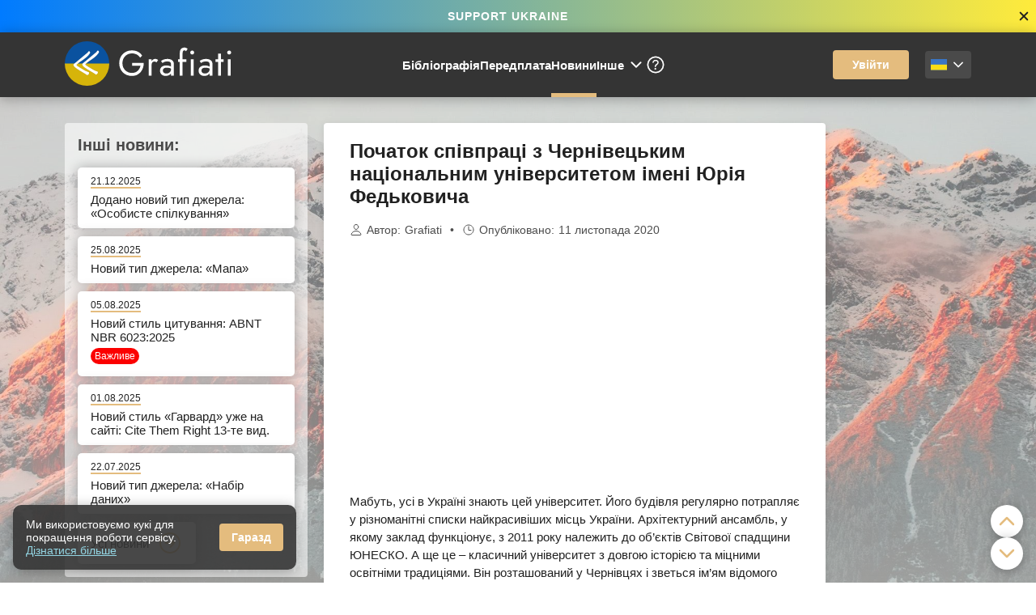

--- FILE ---
content_type: text/html; charset=utf-8
request_url: https://www.grafiati.com/uk/news/2020/11/11/1/
body_size: 13182
content:















<!DOCTYPE html>
<html lang="uk">
<head>
    <meta charset="UTF-8">
    <meta name="viewport" content="width=device-width, initial-scale=1" />

    <link rel="preconnect" href="https://fonts.gstatic.com">
    <link href="https://fonts.googleapis.com/css2?family=Open+Sans:ital,wght@0,400;0,600;0,700;1,400;1,700&display=optional" rel="preload" as="style">
    <link href="https://fonts.googleapis.com/css2?family=Open+Sans:ital,wght@0,400;0,600;0,700;1,400;1,700&display=optional" rel="stylesheet">

    <title>Початок співпраці з Чернівецьким національним університетом імені Юрія Федьковича — Grafiati</title>
    <meta name="description" content="Ми розпочали офіційну співпрацю з Чернівецьким національним університетом імені Юрія Федьковича. Відкрито безлімітний доступ для всіх студентів, аспірантів та працівників установи.">
    <meta name="keywords" content="Grafiati, ЧНУ, співпраця, безлімітний доступ, бібліографія, список джерел, реферат, курсова, диплом, дисертація">

    <link rel="preload" as="image" href="/static/img/logo_ukraine2.c7acf66cb41b.svg" />
    
    <link rel="preconnect" href="https://fonts.gstatic.com">
    <link href="https://fonts.googleapis.com/css2?family=Fira+Sans:wght@600&display=optional" rel="preload" as="style">
    <link href="https://fonts.googleapis.com/css2?family=Fira+Sans:wght@600&display=optional" rel="stylesheet">
    




    
        <link rel="stylesheet" type="text/css" href="/static/css/pages/news/basic.min.b310b1e9178e.css">
    

    <style>
    .in-article-ad { width: 300px; height: 250px; }
    
    
    @media(min-width: 1000px) { .in-article-ad { display: none } }
    
</style>
    <style>
    .note-side-ad-square--inner { display: none }
        @media(min-width: 1400px) { .note-side-ad-square--inner { display: block; width: 300px; height: 250px; } }

    .ad-below-blog-heading--inner { display: block; width: 300px; height: 100px; }
        @media(min-width: 350px) { .ad-below-blog-heading--inner { width: 320px; height: 100px; } }
        @media(min-width: 620px) { .ad-below-blog-heading--inner { width: 468px; height: 60px; } }
        @media(min-width: 870px) { .ad-below-blog-heading--inner { width: 728px; height: 90px; } }
        @media(min-width: 1000px) { .ad-below-blog-heading--inner { width: 320px; height: 100px; } }
        @media(min-width: 1050px) { .ad-below-blog-heading--inner { width: 468px; height: 60px; } }
        @media(min-width: 1400px) { .ad-below-blog-heading--inner { width: 728px; height: 90px; } }
    </style>

    <link href="/static/img/favicon.dc3ea5864b9c.ico" type="image/x-icon" rel="shortcut icon">
    <link rel="apple-touch-icon" href="/static/img/apple-touch-icon.32d0eb71bafc.png" />
    <link rel="apple-touch-icon" sizes="180x180" href="/static/img/apple-touch-icon-180x180.2f60cbfb28af.png" />

    

    <meta name="theme-color" content="#343434">


    <meta name="twitter:card" content="summary_large_image" />
    
        <meta property="og:image" content="https://www.grafiati.com/static/img/preview-img/uk.0b939221820c.png">
    
    <meta property="og:title" content="Початок співпраці з Чернівецьким національним університетом імені Юрія Федьковича — Grafiati" />
    <meta property="og:description" content="Ми розпочали офіційну співпрацю з Чернівецьким національним університетом імені Юрія Федьковича. Відкрито безлімітний доступ для всіх студентів, аспірантів та працівників установи." />

    

    <script>window['gtag_enable_tcf_support']=true;</script>

    
        
            <script async src="https://pagead2.googlesyndication.com/pagead/js/adsbygoogle.js?client=ca-pub-9817138922270379" crossorigin="anonymous"></script>
    
    
        
    
    




        
    
    <style>
        .banner-patriotic { background: linear-gradient(to right, #007bff, #ffeb3b); }
        .banner-patriotic--link { display: block; text-align: center; padding: 12px 8px; font-weight: bold; color: white; letter-spacing: 1px; }
        .banner-patriotic--link:hover { color: rgba(256, 256, 256, 0.8); }
    </style>

    
        <!-- Global site tag (gtag.js) - Google Analytics -->
        <script async src="https://www.googletagmanager.com/gtag/js?id=G-4E0Z4B7LQ4"></script>
        <script>window.dataLayer = window.dataLayer || []; function gtag() { dataLayer.push(arguments); } gtag('js', new Date()); gtag('config', 'G-4E0Z4B7LQ4');</script>
    
</head>
<body class="">


    <div class="banner-under-header-wrap closable-slide">
        <div class="flex align-center banner-patriotic">
            <a href="https://u24.gov.ua/" target="_blank" class="flex-grow-1 banner-patriotic--link">
                SUPPORT UKRAINE
            </a>

            <button class="de-buttoned msg-close-btn close-msg-box">
                <ion-icon name="close"></ion-icon>
            </button>
        </div>
    </div>


<header class="flex flex-shrink-0">
    <div class="header-box flex justify-space-between align-center row">
        
        <div class="burger-wrap">
            <button class="de-buttoned burger-btn flex align-center justify-center">
                <ion-icon name="menu"></ion-icon>
            </button>
        </div>
        
        <a href="/uk/"><img src="/static/img/logo_ukraine2.c7acf66cb41b.svg" alt="logo" class="logo"></a>

        <div class="nav-list-wrap">
            <ul class="nav-list flex align-center">
                


<li><a href="/uk/" class="">Бібліографія</a></li>
<li><a href="/uk/subscribe/" id="subscribe-link" class="">Передплата</a></li>
<li><a href="/uk/news/" class="active-nav-link">Новини</a></li>

<li class="header-more-dropdown dropdown">
    <button class="de-buttoned header-more-btn flex align-center">Інше
        <ion-icon name="chevron-down"></ion-icon>
    </button>
    <div class="dropdown-content dropdown-align-left-with-margin">
        <div class="header-more-dropdown-wrap flex flex-column align-start">
            <a href="/uk/info/">Правила оформлення джерел</a>
            <a href="/uk/blogs/">Блог</a>
            <a href="/uk/transliteration/">Автоматична транслітерація</a>
            <a href="/uk/literature-selections/">Готові списки джерел за темами</a>
        </div>
    </div>
</li>

<li><a href="/uk/help/" class="">
    <ion-icon name="help-circle-outline" class="help-header-icon"></ion-icon>
</a></li>
            </ul>
        </div>
        <div class="header-right-side flex align-center">

            <div class="header-log-in">
                
                    <a href="/uk/login/?next=/uk/news/2020/11/11/1/"
                       class="button log-in-btn gold-bg hoverable">Увійти</a>
                
            </div>

            <div class="locale-wrap dropdown">
                <button class="locale-btn flex align-center">
                    
                        
                            

    
        <img class="flag" src="/static/img/flags/UK.d0dc196ab638.svg" alt='Українська' title='Українська' loading="lazy">
    

                        
                    
                        
                    
                        
                    
                        
                    
                        
                    
                        
                    
                        
                    
                        
                    

                    <ion-icon name="chevron-down" class="arrow-down"></ion-icon>
                </button>
                <div class="dropdown-content dropdown-align-right">
                    <div class="user-dropdown-wrap locale-dropdown-wrap">
                        
    

    
        <a href="/uk/set-language/en/" class="set_language_url" data-language-code="en" >
            

    
        <img class="flag" src="/static/img/flags/EN.b680d59e2eb3.svg" alt='English' title='English' loading="lazy">
    

            <span>English</span>
        </a>
    

    
        <a href="/uk/set-language/fr/" class="set_language_url" data-language-code="fr" >
            

    
        <img class="flag" src="/static/img/flags/FR.4b371f8c1414.svg" alt='Français' title='Français' loading="lazy">
    

            <span>Français</span>
        </a>
    

    
        <a href="/uk/set-language/it/" class="set_language_url" data-language-code="it" >
            

    
        <img class="flag" src="/static/img/flags/IT.09e3a0437404.svg" alt='Italiano' title='Italiano' loading="lazy">
    

            <span>Italiano</span>
        </a>
    

    
        <a href="/uk/set-language/es/" class="set_language_url" data-language-code="es" >
            

    
        <img class="flag" src="/static/img/flags/ES.63e55d4e870f.svg" alt='Español' title='Español' loading="lazy">
    

            <span>Español</span>
        </a>
    

    
        <a href="/uk/set-language/pl/" class="set_language_url" data-language-code="pl" >
            

    
        <img class="flag" src="/static/img/flags/PL.ba23dcc3cfbd.svg" alt='Polski' title='Polski' loading="lazy">
    

            <span>Polski</span>
        </a>
    

    
        <a href="/uk/set-language/pt/" class="set_language_url" data-language-code="pt" >
            

    
        <img class="flag" src="/static/img/flags/PT.646bdd83c5f9.svg" alt='Português' title='Português' loading="lazy">
    

            <span>Português</span>
        </a>
    

    
        <a href="/uk/set-language/de/" class="set_language_url" data-language-code="de" >
            

    
        <img class="flag" src="/static/img/flags/DE.ba9611fe6842.svg" alt='Deutsch' title='Deutsch' loading="lazy">
    

            <span>Deutsch</span>
        </a>
    

                    </div>
                </div>
            </div>
        </div>
    </div>
</header>


    


































<div class="burger-menu flex-column align-center justify-end" style="display: none;">
    <div class="burger-menu-wrap flex flex-column justify-space-between align-center">
        <div class="locale-wrap dropdown">
            <button class="burger-locale-btn flex align-center">
                
                    
                        

    
        <img class="flag" src="/static/img/flags/UK.d0dc196ab638.svg" alt='Українська' title='Українська' loading="lazy">
    

                    
                
                    
                
                    
                
                    
                
                    
                
                    
                
                    
                
                    
                

                <ion-icon name="chevron-down" class="arrow-down"></ion-icon>
            </button>
            <div class="dropdown-content dropdown-align-center">
                <div class="user-dropdown-wrap locale-dropdown-wrap">
                    
    

    
        <a href="/uk/set-language/en/" class="set_language_url" data-language-code="en" >
            

    
        <img class="flag" src="/static/img/flags/EN.b680d59e2eb3.svg" alt='English' title='English' loading="lazy">
    

            <span>English</span>
        </a>
    

    
        <a href="/uk/set-language/fr/" class="set_language_url" data-language-code="fr" >
            

    
        <img class="flag" src="/static/img/flags/FR.4b371f8c1414.svg" alt='Français' title='Français' loading="lazy">
    

            <span>Français</span>
        </a>
    

    
        <a href="/uk/set-language/it/" class="set_language_url" data-language-code="it" >
            

    
        <img class="flag" src="/static/img/flags/IT.09e3a0437404.svg" alt='Italiano' title='Italiano' loading="lazy">
    

            <span>Italiano</span>
        </a>
    

    
        <a href="/uk/set-language/es/" class="set_language_url" data-language-code="es" >
            

    
        <img class="flag" src="/static/img/flags/ES.63e55d4e870f.svg" alt='Español' title='Español' loading="lazy">
    

            <span>Español</span>
        </a>
    

    
        <a href="/uk/set-language/pl/" class="set_language_url" data-language-code="pl" >
            

    
        <img class="flag" src="/static/img/flags/PL.ba23dcc3cfbd.svg" alt='Polski' title='Polski' loading="lazy">
    

            <span>Polski</span>
        </a>
    

    
        <a href="/uk/set-language/pt/" class="set_language_url" data-language-code="pt" >
            

    
        <img class="flag" src="/static/img/flags/PT.646bdd83c5f9.svg" alt='Português' title='Português' loading="lazy">
    

            <span>Português</span>
        </a>
    

    
        <a href="/uk/set-language/de/" class="set_language_url" data-language-code="de" >
            

    
        <img class="flag" src="/static/img/flags/DE.ba9611fe6842.svg" alt='Deutsch' title='Deutsch' loading="lazy">
    

            <span>Deutsch</span>
        </a>
    

                </div>
            </div>
        </div>
        
        <ul class="burger-nav-list flex align-center flex-column">
            <li><a href="/uk/" class="burger-nav-link">Бібліографія</a></li>
            <li><a href="/uk/subscribe/" class="burger-nav-link">Передплата</a></li>
            <li><a href="/uk/transliteration/" class="burger-nav-link">Автоматична транслітерація</a></li>

            <li><a href="/uk/literature-selections/" class="burger-nav-link">Готові списки джерел за темами</a></li>
            <li><a href="/uk/info/" class="burger-nav-link">Правила оформлення джерел</a></li>
            <li><a href="/uk/news/" class="burger-nav-link">Новини</a></li>
            <li><a href="/uk/blogs/" class="burger-nav-link">Блог</a></li>
            <li><a href="/uk/help/" class="burger-nav-link">Довідка</a></li>
        </ul>
        
    </div>
    <button class="de-buttoned burger-close-btn flex justify-center">
        <ion-icon name="close-circle-outline"></ion-icon>
    </button>
</div>
<section class="main-content" id="main-content" data-url="/uk/ajax/">

























    
    <div class="row info-row flex align-start wide-row">
        
<div class="note-side-ad flex-shrink-0">
    <!-- Grafiati-note-side -->
    <ins class="adsbygoogle"
         style="display:inline-block;width:160px;height:600px"
         data-ad-client="ca-pub-9817138922270379"
         data-ad-slot="5507029581"></ins>
    <script>
         (adsbygoogle = window.adsbygoogle || []).push({});
    </script>
</div>


        <div class="info-box white-bg article-col">
            <h1 class="article-title">Початок співпраці з Чернівецьким національним університетом імені Юрія Федьковича</h1>

            

            




<div class="article-metadata flex align-center justify-left do-wrap">
    <div class="article-metadata-block">
        <ion-icon name="person-outline"></ion-icon>
        <span class="article-metadata-key">Автор:</span>
        <a class="link-inherit" href="https://www.grafiati.com/uk/" target="_blank">Grafiati</a>
    </div>
    
        <div class="article-metadata-block">
            <ion-icon name="time-outline"></ion-icon>
            <span class="article-metadata-key">Опубліковано:</span>
            11 листопада 2020
        </div>
    
    
</div>

            <div class="article-text">
                
    
    <div class="in-text-ad ad-with-shadow">
        <!-- Grafiati-note-in-article -->
        <ins class="adsbygoogle in-article-ad"
             style="display:block"
             data-ad-client="ca-pub-9817138922270379"
             data-ad-slot="3810434063"
             data-full-width-responsive="false"></ins>
        <script>
            (adsbygoogle = window.adsbygoogle || []).push({});
        </script>
    </div>


                <p>Мабуть, усі в Україні знають цей університет. Його будівля регулярно потрапляє у різноманітні списки найкрасивіших місць України. Архітектурний ансамбль, у якому заклад функціонує, з 2011 року належить до об’єктів Світової спадщини ЮНЕСКО. А ще це – класичний університет з довгою історією та міцними освітніми традиціями. Він розташований у Чернівцях і зветься ім’ям відомого українського письменника з Буковини.</p>
<p>Відсьогодні ми можемо гордо сказати, що розпочали співпрацю з цим закладом. Так, це <a href="http://www.chnu.edu.ua/index.php?page=ua" target="_blank">Чернівецький національний університет імені Юрія Федьковича</a>!</p>
<p>Поки ми знову зануримося в роботу, вже традиційно запрошуємо вас відвідати <a href="https://www.facebook.com/chnu.edu.ua/" rel="noopener" target="_blank">сторінку ЧНУ</a> й переглянути чудові фото, на яких історія поєднується з сучасністю.</p>
            </div>
        </div>


        <div class="index-col flex-shrink-0">
            
    <div class="note-side-ad-square ad-with-shadow">
        <!-- Grafiati-note-side-square -->
        <ins class="adsbygoogle note-side-ad-square--inner"
             data-ad-client="ca-pub-9817138922270379"
             data-ad-slot="1670742412"></ins>
        <script>
             (adsbygoogle = window.adsbygoogle || []).push({});
        </script>
    </div>


            <div class="index-content news-index">
                <h2 class="index-heading">Інші новини:</h2>

                

<ul class="news-list">
    
        <li >
            <a href="/uk/news/2025/12/21/1/" class="flex align-center">
                <div class="news-date">21.12.2025</div>
                <p class="news-heading">Додано новий тип джерела: «Особисте спілкування»</p>
                
            </a>
        </li>

        
            












        
    
        <li >
            <a href="/uk/news/2025/08/25/1/" class="flex align-center">
                <div class="news-date">25.08.2025</div>
                <p class="news-heading">Новий тип джерела: «Мапа»</p>
                
            </a>
        </li>

        
            












        
    
        <li class="full-width">
            <a href="/uk/news/2025/08/05/1/" class="flex align-center">
                <div class="news-date">05.08.2025</div>
                <p class="news-heading">Новий стиль цитування: ABNT NBR 6023:2025</p>
                
                    <span class="is-important-mark">Важливе</span>
                
            </a>
        </li>

        
            












        
    
        <li >
            <a href="/uk/news/2025/08/01/1/" class="flex align-center">
                <div class="news-date">01.08.2025</div>
                <p class="news-heading">Новий стиль «Гарвард» уже на сайті: Cite Them Right 13-те вид.</p>
                
            </a>
        </li>

        
            












        
    
        <li >
            <a href="/uk/news/2025/07/22/1/" class="flex align-center">
                <div class="news-date">22.07.2025</div>
                <p class="news-heading">Новий тип джерела: «Набір даних»</p>
                
            </a>
        </li>

        
            












        
    
        <li >
            <a href="/uk/news/2025/07/08/1/" class="flex align-center">
                <div class="news-date">08.07.2025</div>
                <p class="news-heading">Збільшено ліміти на запити до ШІ для розпізнавання джерел</p>
                
            </a>
        </li>

        
            












        
    
        <li >
            <a href="/uk/news/2025/07/04/1/" class="flex align-center">
                <div class="news-date">04.07.2025</div>
                <p class="news-heading">Покращення функціоналу транслітерації та експорту</p>
                
            </a>
        </li>

        
            












        
    
        <li >
            <a href="/uk/news/2025/06/30/1/" class="flex align-center">
                <div class="news-date">30.06.2025</div>
                <p class="news-heading">Додано новий стиль цитування: «Bluebook (22nd ed.)»</p>
                
            </a>
        </li>

        
            












        
    
        <li >
            <a href="/uk/news/2025/05/07/3/" class="flex align-center">
                <div class="news-date">07.05.2025</div>
                <p class="news-heading">Новий тип джерела: «Штучний інтелект (ШІ)»</p>
                
            </a>
        </li>

        
            












        
    
        <li >
            <a href="/uk/news/2025/05/07/2/" class="flex align-center">
                <div class="news-date">07.05.2025</div>
                <p class="news-heading">Покращення для типів джерел «Стандарт» і «Релігійний текст»</p>
                
            </a>
        </li>

        
            












        
    
        <li >
            <a href="/uk/news/2025/05/07/1/" class="flex align-center">
                <div class="news-date">07.05.2025</div>
                <p class="news-heading">Нова роль відповідальних осіб: «координатор»</p>
                
            </a>
        </li>

        
            












        
    
        <li >
            <a href="/uk/news/2025/04/23/2/" class="flex align-center">
                <div class="news-date">23.04.2025</div>
                <p class="news-heading">Оновлено стиль ACS – до редакції 08.04.2025</p>
                
            </a>
        </li>

        
            












        
    
        <li >
            <a href="/uk/news/2025/04/23/1/" class="flex align-center">
                <div class="news-date">23.04.2025</div>
                <p class="news-heading">Покращено скорочення в посиланнях за LTWA та стиль цитування ASABE</p>
                
            </a>
        </li>

        
            












        
    
        <li class="full-width">
            <a href="/uk/news/2025/04/15/1/" class="flex align-center">
                <div class="news-date">15.04.2025</div>
                <p class="news-heading">Додано автоматичне розпізнавання джерел за допомогою штучного інтелекту</p>
                
                    <span class="is-important-mark">Важливе</span>
                
            </a>
        </li>

        
            












        
    
        <li >
            <a href="/uk/news/2025/03/31/1/" class="flex align-center">
                <div class="news-date">31.03.2025</div>
                <p class="news-heading">Оновлено стиль IEEE – до редакції V 3.28.2025</p>
                
            </a>
        </li>

        
            












        
    
        <li >
            <a href="/uk/news/2025/01/21/1/" class="flex align-center">
                <div class="news-date">21.01.2025</div>
                <p class="news-heading">Додано стиль цитування BPS</p>
                
            </a>
        </li>

        
            












        
    
        <li >
            <a href="/uk/news/2024/11/04/1/" class="flex align-center">
                <div class="news-date">04.11.2024</div>
                <p class="news-heading">Оновлено стиль IEEE – до редакції V 10.16.2024</p>
                
            </a>
        </li>

        
            












        
    
        <li >
            <a href="/uk/news/2024/10/29/1/" class="flex align-center">
                <div class="news-date">29.10.2024</div>
                <p class="news-heading">Імпорт бібліографій з “EndNote”</p>
                
            </a>
        </li>

        
            












        
    
        <li >
            <a href="/uk/news/2024/10/04/1/" class="flex align-center">
                <div class="news-date">04.10.2024</div>
                <p class="news-heading">18-те видання стилю «Чикаго» вже на сайті</p>
                
            </a>
        </li>

        
            












        
    
        <li >
            <a href="/uk/news/2024/09/03/1/" class="flex align-center">
                <div class="news-date">03.09.2024</div>
                <p class="news-heading">Додано стиль цитування SAGE Harvard</p>
                
            </a>
        </li>

        
            












        
    
        <li >
            <a href="/uk/news/2024/08/14/1/" class="flex align-center">
                <div class="news-date">14.08.2024</div>
                <p class="news-heading">Додано підтримку стилю цитування ASME</p>
                
            </a>
        </li>

        
            












        
    
        <li >
            <a href="/uk/news/2024/06/05/1/" class="flex align-center">
                <div class="news-date">05.06.2024</div>
                <p class="news-heading">Нова редакція стилю CSE вже на сайті</p>
                
            </a>
        </li>

        
            












        
    
        <li >
            <a href="/uk/news/2024/05/22/1/" class="flex align-center">
                <div class="news-date">22.05.2024</div>
                <p class="news-heading">Додано стиль цитування «Springer MathPhys»</p>
                
            </a>
        </li>

        
            












        
    
        <li >
            <a href="/uk/news/2024/04/16/1/" class="flex align-center">
                <div class="news-date">16.04.2024</div>
                <p class="news-heading">Нові варіанти експорту бібліографії: BibTeX та BibLaTeX (.bib)</p>
                
            </a>
        </li>

        
            












        
    
        <li class="full-width">
            <a href="/uk/news/2024/04/11/1/" class="flex align-center">
                <div class="news-date">11.04.2024</div>
                <p class="news-heading">MHRA (4-те вид.): додано новий стиль цитування</p>
                
                    <span class="is-important-mark">Важливе</span>
                
            </a>
        </li>

        
            












        
    
        <li >
            <a href="/uk/news/2024/04/04/1/" class="flex align-center">
                <div class="news-date">04.04.2024</div>
                <p class="news-heading">Новий стиль цитування: «Manual de Citación Uniforme: Un sistema uniforme de citación para fuentes jurídicas puertorriqueñas»</p>
                
            </a>
        </li>

        
            












        
    
        <li >
            <a href="/uk/news/2024/03/14/1/" class="flex align-center">
                <div class="news-date">14.03.2024</div>
                <p class="news-heading">Скорочення елементів посилання в стилі «Bluebook»</p>
                
            </a>
        </li>

        
            












        
    
        <li >
            <a href="/uk/news/2024/03/04/1/" class="flex align-center">
                <div class="news-date">04.03.2024</div>
                <p class="news-heading">Цитування подкастів тепер на «Grafiati»</p>
                
            </a>
        </li>

        
            












        
    
        <li >
            <a href="/uk/news/2024/01/15/1/" class="flex align-center">
                <div class="news-date">15.01.2024</div>
                <p class="news-heading">Імпортуйте декілька файлів .bib та .ris одночасно</p>
                
            </a>
        </li>

        
            












        
    
        <li >
            <a href="/uk/news/2023/12/12/1/" class="flex align-center">
                <div class="news-date">12.12.2023</div>
                <p class="news-heading">Новий тип джерела: «Блог»</p>
                
            </a>
        </li>

        
            












        
    
        <li >
            <a href="/uk/news/2023/11/21/1/" class="flex align-center">
                <div class="news-date">21.11.2023</div>
                <p class="news-heading">Користуйтеся новим стилем цитування: Cell</p>
                
            </a>
        </li>

        
            












        
    
        <li >
            <a href="/uk/news/2023/11/01/1/" class="flex align-center">
                <div class="news-date">01.11.2023</div>
                <p class="news-heading">Додано можливість посилатися на програмне забезпечення</p>
                
            </a>
        </li>

        
            












        
    
        <li >
            <a href="/uk/news/2023/10/24/1/" class="flex align-center">
                <div class="news-date">24.10.2023</div>
                <p class="news-heading">Нова функція: Рекомендована література для бібліографії</p>
                
            </a>
        </li>

        
            












        
    
        <li >
            <a href="/uk/news/2023/09/11/1/" class="flex align-center">
                <div class="news-date">11.09.2023</div>
                <p class="news-heading">Скорочення назви видавця в стилі IEEE</p>
                
            </a>
        </li>

        
            












        
    
        <li >
            <a href="/uk/news/2023/09/07/1/" class="flex align-center">
                <div class="news-date">07.09.2023</div>
                <p class="news-heading">До пошуку на Grafiati додано 20000 індійських дисертацій</p>
                
            </a>
        </li>

        
            












        
    
        <li >
            <a href="/uk/news/2023/09/04/1/" class="flex align-center">
                <div class="news-date">04.09.2023</div>
                <p class="news-heading">Додано стандарт цитування ABNT NBR 10520:2023</p>
                
            </a>
        </li>

        
            












        
    
        <li >
            <a href="/uk/news/2023/08/28/1/" class="flex align-center">
                <div class="news-date">28.08.2023</div>
                <p class="news-heading">Додано пошук джерел серед усіх бібліографій</p>
                
            </a>
        </li>

        
            












        
    
        <li >
            <a href="/uk/news/2023/08/26/1/" class="flex align-center">
                <div class="news-date">26.08.2023</div>
                <p class="news-heading">Додано стиль цитування ASCE</p>
                
            </a>
        </li>

        
            












        
    
        <li >
            <a href="/uk/news/2023/08/14/1/" class="flex align-center">
                <div class="news-date">14.08.2023</div>
                <p class="news-heading">Автоматичне додавання даних про відеоігри за допомогою "Steam"</p>
                
            </a>
        </li>

        
            












        
    
        <li >
            <a href="/uk/news/2023/08/11/1/" class="flex align-center">
                <div class="news-date">11.08.2023</div>
                <p class="news-heading">Додано стиль цитування ASA (7-ме вид.)</p>
                
            </a>
        </li>

        
            












        
    
        <li >
            <a href="/uk/news/2023/07/26/1/" class="flex align-center">
                <div class="news-date">26.07.2023</div>
                <p class="news-heading">Додано новий стиль цитування: “New Zealand Law Style Guide” (3rd ed.)</p>
                
            </a>
        </li>

        
            












        
    
        <li >
            <a href="/uk/news/2023/07/17/1/" class="flex align-center">
                <div class="news-date">17.07.2023</div>
                <p class="news-heading">Додано новий стиль цитування: AGLC (<em>Australian Guide to Legal Citation</em> – 3-тє вид. + 4-те вид.)</p>
                
            </a>
        </li>

        
            












        
    
        <li >
            <a href="/uk/news/2023/06/23/1/" class="flex align-center">
                <div class="news-date">23.06.2023</div>
                <p class="news-heading">Новий стиль цитування: DGPs (“Deutsche Gesellschaft für Psychologie”) – 5-те вид.</p>
                
            </a>
        </li>

        
            












        
    
        <li >
            <a href="/uk/news/2023/06/18/1/" class="flex align-center">
                <div class="news-date">18.06.2023</div>
                <p class="news-heading">Новий стиль цитування: GSA ("Geological Society of America")</p>
                
            </a>
        </li>

        
            












        
    
        <li >
            <a href="/uk/news/2023/06/13/1/" class="flex align-center">
                <div class="news-date">13.06.2023</div>
                <p class="news-heading">Додано стиль цитування AMA (10-те вид.)</p>
                
            </a>
        </li>

        
            












        
    
        <li >
            <a href="/uk/news/2023/06/06/1/" class="flex align-center">
                <div class="news-date">06.06.2023</div>
                <p class="news-heading">Новий тип джерела: «Відеогра»</p>
                
            </a>
        </li>

        
            












        
    
        <li >
            <a href="/uk/news/2023/04/20/1/" class="flex align-center">
                <div class="news-date">20.04.2023</div>
                <p class="news-heading">Додано стиль цитування CEUR-WS</p>
                
            </a>
        </li>

        
            












        
    
        <li >
            <a href="/uk/news/2023/03/30/1/" class="flex align-center">
                <div class="news-date">30.03.2023</div>
                <p class="news-heading">До пошуку додано 120 000 італійських дисертацій</p>
                
            </a>
        </li>

        
            












        
    
        <li >
            <a href="/uk/news/2023/03/20/1/" class="flex align-center">
                <div class="news-date">20.03.2023</div>
                <p class="news-heading">Новий тип джерела: «Авторське свідоцтво»</p>
                
            </a>
        </li>

        
            












        
    
        <li >
            <a href="/uk/news/2023/03/13/1/" class="flex align-center">
                <div class="news-date">13.03.2023</div>
                <p class="news-heading">Велике оновлення каталогів книг</p>
                
            </a>
        </li>

        
            












        
    
        <li class="full-width">
            <a href="/uk/news/2023/03/05/2/" class="flex align-center">
                <div class="news-date">05.03.2023</div>
                <p class="news-heading">Імпорт бібліографій у форматах "BibTeX / BibLaTeX" та "RIS"</p>
                
                    <span class="is-important-mark">Важливе</span>
                
            </a>
        </li>

        
            












        
    
        <li >
            <a href="/uk/news/2023/03/05/1/" class="flex align-center">
                <div class="news-date">05.03.2023</div>
                <p class="news-heading">Скорочення назв журналів + нові опції для низки стилів</p>
                
            </a>
        </li>

        
            












        
    
        <li >
            <a href="/uk/news/2023/02/21/1/" class="flex align-center">
                <div class="news-date">21.02.2023</div>
                <p class="news-heading">До каталогів додано ~80&nbsp;000 австралійських дисертацій</p>
                
            </a>
        </li>

        
            












        
    
        <li >
            <a href="/uk/news/2023/02/18/1/" class="flex align-center">
                <div class="news-date">18.02.2023</div>
                <p class="news-heading">Новий стиль цитування: RSC (Royal Society of Chemistry)</p>
                
            </a>
        </li>

        
            












        
    
        <li >
            <a href="/uk/news/2023/02/14/1/" class="flex align-center">
                <div class="news-date">14.02.2023</div>
                <p class="news-heading">Новий стиль цитування: AIP (4th ed.)</p>
                
            </a>
        </li>

        
            












        
    
        <li >
            <a href="/uk/news/2023/02/06/1/" class="flex align-center">
                <div class="news-date">06.02.2023</div>
                <p class="news-heading">Покращення інтерфейсу: кнопка "Escape" для попапів</p>
                
            </a>
        </li>

        
            












        
    
        <li >
            <a href="/uk/news/2023/01/16/1/" class="flex align-center">
                <div class="news-date">16.01.2023</div>
                <p class="news-heading">Новий стиль цитування: ASABE</p>
                
            </a>
        </li>

        
            












        
    
        <li >
            <a href="/uk/news/2022/12/24/1/" class="flex align-center">
                <div class="news-date">24.12.2022</div>
                <p class="news-heading">Пошук всередині бібліографій</p>
                
            </a>
        </li>

        
            












        
    
        <li >
            <a href="/uk/news/2022/12/08/2/" class="flex align-center">
                <div class="news-date">08.12.2022</div>
                <p class="news-heading">Новий тип джерела: "Зображення"</p>
                
            </a>
        </li>

        
            












        
    
        <li class="full-width">
            <a href="/uk/news/2022/12/08/1/" class="flex align-center">
                <div class="news-date">08.12.2022</div>
                <p class="news-heading">Оновлення для стилю APA (іспанська та французька мови)</p>
                
                    <span class="is-important-mark">Важливе</span>
                
            </a>
        </li>

        
            












        
    
        <li >
            <a href="/uk/news/2022/12/04/2/" class="flex align-center">
                <div class="news-date">04.12.2022</div>
                <p class="news-heading">Нова можливість: зміна типу джерела</p>
                
            </a>
        </li>

        
            












        
    
        <li >
            <a href="/uk/news/2022/12/04/1/" class="flex align-center">
                <div class="news-date">04.12.2022</div>
                <p class="news-heading">Транслітерація посилань для всіх стилів цитування</p>
                
            </a>
        </li>

        
            












        
    
        <li >
            <a href="/uk/news/2022/11/22/1/" class="flex align-center">
                <div class="news-date">22.11.2022</div>
                <p class="news-heading">Новий стиль цитування: «Harvard (Cite Them Right 12th ed.)»</p>
                
            </a>
        </li>

        
            












        
    
        <li >
            <a href="/uk/news/2022/11/13/1/" class="flex align-center">
                <div class="news-date">13.11.2022</div>
                <p class="news-heading">Новий стиль цитування: «Bluebook»</p>
                
            </a>
        </li>

        
            












        
    
        <li class="full-width">
            <a href="/uk/news/2022/11/04/1/" class="flex align-center">
                <div class="news-date">04.11.2022</div>
                <p class="news-heading">Новий функціонал: об'єднані внутрішньотекстові посилання</p>
                
                    <span class="is-important-mark">Важливе</span>
                
            </a>
        </li>

        
            












        
    
        <li >
            <a href="/uk/news/2022/11/01/1/" class="flex align-center">
                <div class="news-date">01.11.2022</div>
                <p class="news-heading">Автоматичне цитування дописів з мережі "Reddit"</p>
                
            </a>
        </li>

        
            












        
    
        <li >
            <a href="/uk/news/2022/09/26/1/" class="flex align-center">
                <div class="news-date">26.09.2022</div>
                <p class="news-heading">Новий тип джерела: "Прес-реліз"</p>
                
            </a>
        </li>

        
            












        
    
        <li >
            <a href="/uk/news/2022/09/21/1/" class="flex align-center">
                <div class="news-date">21.09.2022</div>
                <p class="news-heading">Новий стиль цитування: "Chicago (16th ed.)"</p>
                
            </a>
        </li>

        
            












        
    
        <li >
            <a href="/uk/news/2022/07/18/1/" class="flex align-center">
                <div class="news-date">18.07.2022</div>
                <p class="news-heading">Нові інструменти для бібліографій</p>
                
            </a>
        </li>

        
            












        
    
        <li >
            <a href="/uk/news/2022/07/09/1/" class="flex align-center">
                <div class="news-date">09.07.2022</div>
                <p class="news-heading">Новий стиль цитування: ANSI/NISO Z39.29-2005 (R2010)</p>
                
            </a>
        </li>

        
            












        
    
        <li >
            <a href="/uk/news/2022/07/07/1/" class="flex align-center">
                <div class="news-date">07.07.2022</div>
                <p class="news-heading">Новий стиль цитування: «Australian Government Style Manual» + новий функціонал інтерфейсу</p>
                
            </a>
        </li>

        
            












        
    
        <li >
            <a href="/uk/news/2022/06/01/1/" class="flex align-center">
                <div class="news-date">01.06.2022</div>
                <p class="news-heading">До каталогів додано 111&nbsp;000+ українських дисертацій та авторефератів</p>
                
            </a>
        </li>

        
            












        
    
        <li >
            <a href="/uk/news/2022/05/16/1/" class="flex align-center">
                <div class="news-date">16.05.2022</div>
                <p class="news-heading">Новий стиль цитування: «Harvard Australia»</p>
                
            </a>
        </li>

        
            












        
    
        <li >
            <a href="/uk/news/2022/05/07/1/" class="flex align-center">
                <div class="news-date">07.05.2022</div>
                <p class="news-heading">Новий стиль цитування: APA (6th ed.)</p>
                
            </a>
        </li>

        
            












        
    
        <li >
            <a href="/uk/news/2022/05/03/1/" class="flex align-center">
                <div class="news-date">03.05.2022</div>
                <p class="news-heading">Індивідуальні стилі цитування для журналів</p>
                
            </a>
        </li>

        
            












        
    
        <li >
            <a href="/uk/news/2022/04/29/1/" class="flex align-center">
                <div class="news-date">29.04.2022</div>
                <p class="news-heading">До каталогів додано 112&nbsp;000+ польських дисертацій</p>
                
            </a>
        </li>

        
            












        
    
        <li >
            <a href="/uk/news/2022/04/25/1/" class="flex align-center">
                <div class="news-date">25.04.2022</div>
                <p class="news-heading">Нові типи джерел: "Словник", "Словникова стаття", "Енциклопедія", "Стаття в енциклопедії"</p>
                
            </a>
        </li>

        
            












        
    
        <li >
            <a href="/uk/news/2022/04/10/1/" class="flex align-center">
                <div class="news-date">10.04.2022</div>
                <p class="news-heading">Новий стиль цитування: CSE (8th ed.)</p>
                
            </a>
        </li>

        
            












        
    
        <li >
            <a href="/uk/news/2022/04/04/1/" class="flex align-center">
                <div class="news-date">04.04.2022</div>
                <p class="news-heading">Новий стиль цитування: NP 405</p>
                
            </a>
        </li>

        
            












        
    
        <li >
            <a href="/uk/news/2022/02/18/1/" class="flex align-center">
                <div class="news-date">18.02.2022</div>
                <p class="news-heading">Нові стилі цитування: "Vancouver (citation-name)" + "Vancouver (name-year)"</p>
                
            </a>
        </li>

        
            












        
    
        <li >
            <a href="/uk/news/2022/02/16/1/" class="flex align-center">
                <div class="news-date">16.02.2022</div>
                <p class="news-heading">Новий стиль цитування: "Unified Style Sheet for Linguistics"</p>
                
            </a>
        </li>

        
            












        
    
        <li class="full-width">
            <a href="/uk/news/2022/02/11/1/" class="flex align-center">
                <div class="news-date">11.02.2022</div>
                <p class="news-heading">Новий стиль цитування: ISO 690:2021</p>
                
                    <span class="is-important-mark">Важливе</span>
                
            </a>
        </li>

        
            












        
    
        <li >
            <a href="/uk/news/2022/01/28/1/" class="flex align-center">
                <div class="news-date">28.01.2022</div>
                <p class="news-heading">Новий стиль цитування: MHRA</p>
                
            </a>
        </li>

        
            












        
    
        <li >
            <a href="/uk/news/2022/01/27/1/" class="flex align-center">
                <div class="news-date">27.01.2022</div>
                <p class="news-heading">Закони й акти Португалії додано до каталогів</p>
                
            </a>
        </li>

        
            












        
    
        <li >
            <a href="/uk/news/2022/01/18/1/" class="flex align-center">
                <div class="news-date">18.01.2022</div>
                <p class="news-heading">Нові можливості регулярної передплати</p>
                
            </a>
        </li>

        
            












        
    
        <li >
            <a href="/uk/news/2022/01/04/1/" class="flex align-center">
                <div class="news-date">04.01.2022</div>
                <p class="news-heading">Новий стиль цитування: ACS (American Chemical Society)</p>
                
            </a>
        </li>

        
            












        
    
        <li class="full-width">
            <a href="/uk/news/2021/12/29/1/" class="flex align-center">
                <div class="news-date">29.12.2021</div>
                <p class="news-heading">Нові плани передплати: обирайте найгнучкіші преміум-пакети</p>
                
                    <span class="is-important-mark">Важливе</span>
                
            </a>
        </li>

        
            












        
    
        <li >
            <a href="/uk/news/2021/12/15/1/" class="flex align-center">
                <div class="news-date">15.12.2021</div>
                <p class="news-heading">Федеральне, регіональне та муніципальне законодавство Бразилії – у каталогах</p>
                
            </a>
        </li>

        
            












        
    
        <li >
            <a href="/uk/news/2021/12/10/1/" class="flex align-center">
                <div class="news-date">10.12.2021</div>
                <p class="news-heading">Закони Сальвадору додано до каталогів</p>
                
            </a>
        </li>

        
            












        
    
        <li >
            <a href="/uk/news/2021/12/08/1/" class="flex align-center">
                <div class="news-date">08.12.2021</div>
                <p class="news-heading">Новий стиль цитування: ICONTEC!</p>
                
            </a>
        </li>

        
            












        
    
        <li >
            <a href="/uk/news/2021/12/06/1/" class="flex align-center">
                <div class="news-date">06.12.2021</div>
                <p class="news-heading">Закони й акти Перу додано до каталогів</p>
                
            </a>
        </li>

        
            












        
    
        <li >
            <a href="/uk/news/2021/11/30/1/" class="flex align-center">
                <div class="news-date">30.11.2021</div>
                <p class="news-heading">Закони й акти Евадору – у каталогах</p>
                
            </a>
        </li>

        
            












        
    
        <li >
            <a href="/uk/news/2021/11/23/1/" class="flex align-center">
                <div class="news-date">23.11.2021</div>
                <p class="news-heading">Федеральні закони Мексики додано до каталогів</p>
                
            </a>
        </li>

        
            












        
    
        <li >
            <a href="/uk/news/2021/11/15/1/" class="flex align-center">
                <div class="news-date">15.11.2021</div>
                <p class="news-heading">Закони й акти Чилі – у каталогах</p>
                
            </a>
        </li>

        
            












        
    
        <li >
            <a href="/uk/news/2021/11/14/1/" class="flex align-center">
                <div class="news-date">14.11.2021</div>
                <p class="news-heading">Федеральне законодавство Німеччини доступне для цитування</p>
                
            </a>
        </li>

        
            












        
    
        <li >
            <a href="/uk/news/2021/11/11/1/" class="flex align-center">
                <div class="news-date">11.11.2021</div>
                <p class="news-heading">Закони Колумбії додано до каталогів</p>
                
            </a>
        </li>

        
            












        
    
        <li >
            <a href="/uk/news/2021/11/09/1/" class="flex align-center">
                <div class="news-date">09.11.2021</div>
                <p class="news-heading">Закони Австрії + цитування регіональних нормативних актів</p>
                
            </a>
        </li>

        
            












        
    
        <li >
            <a href="/uk/news/2021/10/28/1/" class="flex align-center">
                <div class="news-date">28.10.2021</div>
                <p class="news-heading">Закони й акти Польщі – у каталогах</p>
                
            </a>
        </li>

        
            












        
    
        <li >
            <a href="/uk/news/2021/10/27/1/" class="flex align-center">
                <div class="news-date">27.10.2021</div>
                <p class="news-heading">Закони й акти Іспанії – у каталогах</p>
                
            </a>
        </li>

        
            












        
    
        <li >
            <a href="/uk/news/2021/10/14/1/" class="flex align-center">
                <div class="news-date">14.10.2021</div>
                <p class="news-heading">Цитування відео з "Dailymotion"</p>
                
            </a>
        </li>

        
            












        
    
        <li >
            <a href="/uk/news/2021/10/06/1/" class="flex align-center">
                <div class="news-date">06.10.2021</div>
                <p class="news-heading">Новий стиль цитування – "Turabian (9th ed.)"</p>
                
            </a>
        </li>

        
            












        
    
        <li >
            <a href="/uk/news/2021/10/05/1/" class="flex align-center">
                <div class="news-date">05.10.2021</div>
                <p class="news-heading">Оновлення каталогів: + 6,5 млн джерел</p>
                
            </a>
        </li>

        
            












        
    
        <li >
            <a href="/uk/news/2021/09/29/1/" class="flex align-center">
                <div class="news-date">29.09.2021</div>
                <p class="news-heading">Подарункові сертифікати на бібліографії</p>
                
            </a>
        </li>

        
            












        
    
        <li >
            <a href="/uk/news/2021/09/15/1/" class="flex align-center">
                <div class="news-date">15.09.2021</div>
                <p class="news-heading">Оновлення каталогів: + 270 000 португальських дисертацій</p>
                
            </a>
        </li>

        
            












        
    
        <li >
            <a href="/uk/news/2021/09/08/1/" class="flex align-center">
                <div class="news-date">08.09.2021</div>
                <p class="news-heading">Новий тип джерела: "Релігійний текст"</p>
                
            </a>
        </li>

        
            












        
    
        <li >
            <a href="/uk/news/2021/09/02/1/" class="flex align-center">
                <div class="news-date">02.09.2021</div>
                <p class="news-heading">Пошукові фільтри в каталогах</p>
                
            </a>
        </li>

        
            












        
    
        <li >
            <a href="/uk/news/2021/08/19/1/" class="flex align-center">
                <div class="news-date">19.08.2021</div>
                <p class="news-heading">Автоматичне заповнення DOI + новий дизайн меню</p>
                
            </a>
        </li>

        
            












        
    
        <li >
            <a href="/uk/news/2021/08/16/1/" class="flex align-center">
                <div class="news-date">16.08.2021</div>
                <p class="news-heading">Нотатки до джерел</p>
                
            </a>
        </li>

        
            












        
    
        <li >
            <a href="/uk/news/2021/08/11/2/" class="flex align-center">
                <div class="news-date">11.08.2021</div>
                <p class="news-heading">Новий стиль цитування: бразильський ABNT NBR 6023:2018 (автор-дата + послідовна нумерація)</p>
                
            </a>
        </li>

        
            












        
    
        <li >
            <a href="/uk/news/2021/08/11/1/" class="flex align-center">
                <div class="news-date">11.08.2021</div>
                <p class="news-heading">Сортування джерел за порядком додавання від новіших</p>
                
            </a>
        </li>

        
            












        
    
        <li >
            <a href="/uk/news/2021/08/04/1/" class="flex align-center">
                <div class="news-date">04.08.2021</div>
                <p class="news-heading">Новий стиль цитування – OSCOLA (4th ed.)</p>
                
            </a>
        </li>

        
            












        
    
        <li >
            <a href="/uk/news/2021/07/29/1/" class="flex align-center">
                <div class="news-date">29.07.2021</div>
                <p class="news-heading">Новий стиль цитування – AMA (11th ed.)</p>
                
            </a>
        </li>

        
            












        
    
        <li >
            <a href="/uk/news/2021/07/26/1/" class="flex align-center">
                <div class="news-date">26.07.2021</div>
                <p class="news-heading">Новий тип джерела: "Допис у соціальній мережі"</p>
                
            </a>
        </li>

        
            












        
    
        <li class="full-width">
            <a href="/uk/news/2021/07/07/1/" class="flex align-center">
                <div class="news-date">07.07.2021</div>
                <p class="news-heading">Новий стиль цитування – MLA (9th ed.)</p>
                
                    <span class="is-important-mark">Важливе</span>
                
            </a>
        </li>

        
            












        
    
        <li >
            <a href="/uk/news/2021/06/14/1/" class="flex align-center">
                <div class="news-date">14.06.2021</div>
                <p class="news-heading">Новий тип джерела: "Відео (онлайн)"</p>
                
            </a>
        </li>

        
            












        
    
        <li >
            <a href="/uk/news/2021/06/08/1/" class="flex align-center">
                <div class="news-date">08.06.2021</div>
                <p class="news-heading">НОВИЙ СЕРВІС: Готові списки джерел за тематиками!</p>
                
            </a>
        </li>

        
            












        
    
        <li >
            <a href="/uk/news/2021/06/07/1/" class="flex align-center">
                <div class="news-date">07.06.2021</div>
                <p class="news-heading">Ручне сортування джерел</p>
                
            </a>
        </li>

        
            












        
    
        <li >
            <a href="/uk/news/2021/05/17/1/" class="flex align-center">
                <div class="news-date">17.05.2021</div>
                <p class="news-heading">Велике оновлення каталогів + пошук за всіма типами джерел</p>
                
            </a>
        </li>

        
            












        
    
        <li >
            <a href="/uk/news/2021/05/07/1/" class="flex align-center">
                <div class="news-date">07.05.2021</div>
                <p class="news-heading">Португальська та німецька локалізація сайту і бібліографій</p>
                
            </a>
        </li>

        
            












        
    
        <li >
            <a href="/uk/news/2021/04/26/1/" class="flex align-center">
                <div class="news-date">26.04.2021</div>
                <p class="news-heading">Новий тип джерела: "Судова справа"</p>
                
            </a>
        </li>

        
            












        
    
        <li >
            <a href="/uk/news/2021/04/15/1/" class="flex align-center">
                <div class="news-date">15.04.2021</div>
                <p class="news-heading">Додавання багатьох джерел з пошуку та робота з багатьма посиланнями</p>
                
            </a>
        </li>

        
            












        
    
        <li >
            <a href="/uk/news/2021/04/05/1/" class="flex align-center">
                <div class="news-date">05.04.2021</div>
                <p class="news-heading">Аналізатор помилок регістру v. 2.0</p>
                
            </a>
        </li>

        
            












        
    
        <li >
            <a href="/uk/news/2021/03/29/1/" class="flex align-center">
                <div class="news-date">29.03.2021</div>
                <p class="news-heading">Нова функція: аналізатор помилок регістру підзаголовків у назвах</p>
                
            </a>
        </li>

        
            












        
    
        <li >
            <a href="/uk/news/2021/03/25/1/" class="flex align-center">
                <div class="news-date">25.03.2021</div>
                <p class="news-heading">Новий стиль цитування – IEEE</p>
                
            </a>
        </li>

        
            












        
    
        <li >
            <a href="/uk/news/2021/03/24/1/" class="flex align-center">
                <div class="news-date">24.03.2021</div>
                <p class="news-heading">Вибір теми сайту в профілі користувача</p>
                
            </a>
        </li>

        
            












        
    
        <li >
            <a href="/uk/news/2021/03/23/1/" class="flex align-center">
                <div class="news-date">23.03.2021</div>
                <p class="news-heading">Окреме додавання колективних та індивідуальних авторів</p>
                
            </a>
        </li>

        
            












        
    
        <li >
            <a href="/uk/news/2021/03/22/1/" class="flex align-center">
                <div class="news-date">22.03.2021</div>
                <p class="news-heading">Вибір типу внутрішньотекстових посилань за ISO 690:2010</p>
                
            </a>
        </li>

        
            












        
    
        <li >
            <a href="/uk/news/2021/03/18/1/" class="flex align-center">
                <div class="news-date">18.03.2021</div>
                <p class="news-heading">Новий стиль цитування – "Ванкувер"</p>
                
            </a>
        </li>

        
            












        
    
        <li >
            <a href="/uk/news/2021/03/16/2/" class="flex align-center">
                <div class="news-date">16.03.2021</div>
                <p class="news-heading">Нова система цитування патентів</p>
                
            </a>
        </li>

        
            












        
    
        <li >
            <a href="/uk/news/2021/03/16/1/" class="flex align-center">
                <div class="news-date">16.03.2021</div>
                <p class="news-heading">Нова система дат у джерелах</p>
                
            </a>
        </li>

        
            












        
    
        <li >
            <a href="/uk/news/2021/03/01/1/" class="flex align-center">
                <div class="news-date">01.03.2021</div>
                <p class="news-heading">Цитування українських дисертацій на здобуття ступеня доктора філософії (PhD)</p>
                
            </a>
        </li>

        
            












        
    
        <li >
            <a href="/uk/news/2021/02/26/1/" class="flex align-center">
                <div class="news-date">26.02.2021</div>
                <p class="news-heading">Вибір довгого / короткого тире для посилань, оформлених за ДСТУ 8302:2015, ДСТУ ГОСТ 7.1:2006</p>
                
            </a>
        </li>

        
            












        
    
        <li >
            <a href="/uk/news/2021/02/25/1/" class="flex align-center">
                <div class="news-date">25.02.2021</div>
                <p class="news-heading">Аналізатор помилок регістру в назві джерела</p>
                
            </a>
        </li>

        
            












        
    
        <li >
            <a href="/uk/news/2021/02/22/1/" class="flex align-center">
                <div class="news-date">22.02.2021</div>
                <p class="news-heading">Каталоги законів + нові форми пошуку джерел</p>
                
            </a>
        </li>

        
            












        
    
        <li >
            <a href="/uk/news/2021/02/19/1/" class="flex align-center">
                <div class="news-date">19.02.2021</div>
                <p class="news-heading">Описова назва архівних документів</p>
                
            </a>
        </li>

        
            












        
    
        <li >
            <a href="/uk/news/2021/02/18/1/" class="flex align-center">
                <div class="news-date">18.02.2021</div>
                <p class="news-heading">Початок співпраці з Черкаським національним університетом імені Богдана Хмельницького</p>
                
            </a>
        </li>

        
            












        
    
        <li >
            <a href="/uk/news/2021/02/16/1/" class="flex align-center">
                <div class="news-date">16.02.2021</div>
                <p class="news-heading">Автоматичне додавання посилань на сайти – без заповнення форм</p>
                
            </a>
        </li>

        
            












        
    
        <li >
            <a href="/uk/news/2021/02/11/1/" class="flex align-center">
                <div class="news-date">11.02.2021</div>
                <p class="news-heading">Початок співпраці з Харківським національним університетом внутрішніх справ</p>
                
            </a>
        </li>

        
            












        
    
        <li >
            <a href="/uk/news/2021/02/10/1/" class="flex align-center">
                <div class="news-date">10.02.2021</div>
                <p class="news-heading">Додавання готового (оформленого) посилання до бібліографії</p>
                
            </a>
        </li>

        
            












        
    
        <li >
            <a href="/uk/news/2021/02/08/1/" class="flex align-center">
                <div class="news-date">08.02.2021</div>
                <p class="news-heading">Початок співпраці з Придніпровською державною академією будівництва та архітектури</p>
                
            </a>
        </li>

        
            












        
    
        <li >
            <a href="/uk/news/2021/01/28/2/" class="flex align-center">
                <div class="news-date">28.01.2021</div>
                <p class="news-heading">Автоматична транслітерація посилань за вимогами Кабінету Міністрів України</p>
                
            </a>
        </li>

        
            












        
    
        <li >
            <a href="/uk/news/2021/01/28/1/" class="flex align-center">
                <div class="news-date">28.01.2021</div>
                <p class="news-heading">Початок співпраці з Уманським державним педагогічним університетом імені Павла Тичини</p>
                
            </a>
        </li>

        
            












        
    
        <li >
            <a href="/uk/news/2021/01/25/1/" class="flex align-center">
                <div class="news-date">25.01.2021</div>
                <p class="news-heading">Автоматичне скорочення за ДСТУ 3582:2013 у посиланнях</p>
                
            </a>
        </li>

        
            












        
    
        <li >
            <a href="/uk/news/2021/01/21/2/" class="flex align-center">
                <div class="news-date">21.01.2021</div>
                <p class="news-heading">Новий тип джерела: «Звіт організації»</p>
                
            </a>
        </li>

        
            












        
    
        <li >
            <a href="/uk/news/2021/01/21/1/" class="flex align-center">
                <div class="news-date">21.01.2021</div>
                <p class="news-heading">Початок співпраці з Миколаївським національним аграрним університетом</p>
                
            </a>
        </li>

        
            












        
    
        <li >
            <a href="/uk/news/2021/01/19/1/" class="flex align-center">
                <div class="news-date">19.01.2021</div>
                <p class="news-heading">Початок співпраці з Харківським національним університетом радіоелектроніки</p>
                
            </a>
        </li>

        
            












        
    
        <li >
            <a href="/uk/news/2021/01/15/1/" class="flex align-center">
                <div class="news-date">15.01.2021</div>
                <p class="news-heading">Сервіс автоматичної транслітерації українського тексту латиницею (англійськими літерами)</p>
                
            </a>
        </li>

        
            












        
    
        <li >
            <a href="/uk/news/2021/01/12/1/" class="flex align-center">
                <div class="news-date">12.01.2021</div>
                <p class="news-heading">Додано можливість оформлення різних типів відповідальних осіб: укладачів, упорядників тощо</p>
                
            </a>
        </li>

        
            












        
    
        <li >
            <a href="/uk/news/2020/12/29/1/" class="flex align-center">
                <div class="news-date">29.12.2020</div>
                <p class="news-heading">Копіювання внутрішньотекстових посилань одним кліком</p>
                
            </a>
        </li>

        
            












        
    
        <li >
            <a href="/uk/news/2020/12/23/1/" class="flex align-center">
                <div class="news-date">23.12.2020</div>
                <p class="news-heading">Впроваджено локалізацію джерел за ДСТУ 8302:2015, ДСТУ ГОСТ 7.1:2006</p>
                
            </a>
        </li>

        
            












        
    
        <li >
            <a href="/uk/news/2020/12/18/1/" class="flex align-center">
                <div class="news-date">18.12.2020</div>
                <p class="news-heading">Початок співпраці з університетом «Avicenne Private Business School» (Туніс)</p>
                
            </a>
        </li>

        
            












        
    
        <li >
            <a href="/uk/news/2020/12/17/1/" class="flex align-center">
                <div class="news-date">17.12.2020</div>
                <p class="news-heading">Додано можливість копіювати посилання в інші бібліографії</p>
                
            </a>
        </li>

        
            












        
    
        <li >
            <a href="/uk/news/2020/12/15/2/" class="flex align-center">
                <div class="news-date">15.12.2020</div>
                <p class="news-heading">Додано поле "Тип видання" для книги й частини книги</p>
                
            </a>
        </li>

        
            












        
    
        <li >
            <a href="/uk/news/2020/12/15/1/" class="flex align-center">
                <div class="news-date">15.12.2020</div>
                <p class="news-heading">Початок співпраці з Західноукраїнським національним університетом</p>
                
            </a>
        </li>

        
            












        
    
        <li >
            <a href="/uk/news/2020/12/11/2/" class="flex align-center">
                <div class="news-date">11.12.2020</div>
                <p class="news-heading">Початок співпраці з Херсонським державним аграрно-економічним університетом</p>
                
            </a>
        </li>

        
            












        
    
        <li >
            <a href="/uk/news/2020/12/11/1/" class="flex align-center">
                <div class="news-date">11.12.2020</div>
                <p class="news-heading">Початок співпраці з Сумським державним педагогічним університетом імені А.&nbsp;С.&nbsp;Макаренка</p>
                
            </a>
        </li>

        
            












        
    
        <li >
            <a href="/uk/news/2020/12/10/1/" class="flex align-center">
                <div class="news-date">10.12.2020</div>
                <p class="news-heading">Кириличні та інші нестандартні символи в гіперпосиланнях</p>
                
            </a>
        </li>

        
            












        
    
        <li >
            <a href="/uk/news/2020/12/09/2/" class="flex align-center">
                <div class="news-date">09.12.2020</div>
                <p class="news-heading">Початок співпраці з Донецьким державним університетом управління</p>
                
            </a>
        </li>

        
            












        
    
        <li >
            <a href="/uk/news/2020/12/09/1/" class="flex align-center">
                <div class="news-date">09.12.2020</div>
                <p class="news-heading">Початок співпраці з Українським гуманітарним інститутом</p>
                
            </a>
        </li>

        
            












        
    
        <li >
            <a href="/uk/news/2020/11/26/1/" class="flex align-center">
                <div class="news-date">26.11.2020</div>
                <p class="news-heading">Початок співпраці з Херсонською філією Національного університету кораблебудування імені адмірала Макарова</p>
                
            </a>
        </li>

        
            












        
    
        <li >
            <a href="/uk/news/2020/11/25/1/" class="flex align-center">
                <div class="news-date">25.11.2020</div>
                <p class="news-heading">Новий стандарт цитування – ISO 690:2010 – вже на сайті</p>
                
            </a>
        </li>

        
            












        
    
        <li >
            <a href="/uk/news/2020/11/24/2/" class="flex align-center">
                <div class="news-date">24.11.2020</div>
                <p class="news-heading">Початок співпраці з Донбаською національною академією будівництва і архітектури</p>
                
            </a>
        </li>

        
            












        
    
        <li >
            <a href="/uk/news/2020/11/24/1/" class="flex align-center">
                <div class="news-date">24.11.2020</div>
                <p class="news-heading">Початок співпраці з Національним юридичним університетом імені Ярослава Мудрого</p>
                
            </a>
        </li>

        
            












        
    
        <li >
            <a href="/uk/news/2020/11/23/2/" class="flex align-center">
                <div class="news-date">23.11.2020</div>
                <p class="news-heading">Помилки на пошуку статей з каталогів через завантаженість серверів "Crossref"</p>
                
            </a>
        </li>

        
            












        
    
        <li >
            <a href="/uk/news/2020/11/23/1/" class="flex align-center">
                <div class="news-date">23.11.2020</div>
                <p class="news-heading">Початок співпраці з Південноукраїнським національним педагогічним університетом імені К.&nbsp;Д.&nbsp;Ушинського</p>
                
            </a>
        </li>

        
            












        
    
        <li >
            <a href="/uk/news/2020/11/19/1/" class="flex align-center">
                <div class="news-date">19.11.2020</div>
                <p class="news-heading">Додано цитування номерів електронних статей</p>
                
            </a>
        </li>

        
            












        
    
        <li >
            <a href="/uk/news/2020/11/17/1/" class="flex align-center">
                <div class="news-date">17.11.2020</div>
                <p class="news-heading">Початок співпраці з Київським національним економічним університетом імені Вадима Гетьмана</p>
                
            </a>
        </li>

        
            












        
    
        <li >
            <a href="/uk/news/2020/11/16/1/" class="flex align-center">
                <div class="news-date">16.11.2020</div>
                <p class="news-heading">Початок співпраці з Сумським державним університетом</p>
                
            </a>
        </li>

        
            












        
    
        <li >
            <a href="/uk/news/2020/11/14/1/" class="flex align-center">
                <div class="news-date">14.11.2020</div>
                <p class="news-heading">Початок співпраці з Азовським морським інститутом Національного університету «Одеська морська академія»</p>
                
            </a>
        </li>

        
            












        
    
        <li >
            <a href="/uk/news/2020/11/13/1/" class="flex align-center">
                <div class="news-date">13.11.2020</div>
                <p class="news-heading">Розроблено функціонал новин</p>
                
            </a>
        </li>

        
            












        
    
        <li >
            <a href="/uk/news/2020/11/12/1/" class="flex align-center">
                <div class="news-date">12.11.2020</div>
                <p class="news-heading">Початок співпраці з Приазовським державним технічним університетом</p>
                
            </a>
        </li>

        
            












        
    
        <li >
            <a href="/uk/news/2020/11/11/2/" class="flex align-center">
                <div class="news-date">11.11.2020</div>
                <p class="news-heading">Оплата за допомогою «PayPal» відтепер доступна для закордонних користувачів</p>
                
            </a>
        </li>

        
            












        
    
        <li >
            <a href="/uk/news/2020/11/11/1/" class="flex align-center">
                <div class="news-date">11.11.2020</div>
                <p class="news-heading">Початок співпраці з Чернівецьким національним університетом імені Юрія Федьковича</p>
                
            </a>
        </li>

        
            












        
    
        <li >
            <a href="/uk/news/2020/11/10/2/" class="flex align-center">
                <div class="news-date">10.11.2020</div>
                <p class="news-heading">Початок співпраці з Уманським національним університетом садівництва</p>
                
            </a>
        </li>

        
            












        
    
        <li >
            <a href="/uk/news/2020/11/10/1/" class="flex align-center">
                <div class="news-date">10.11.2020</div>
                <p class="news-heading">Початок співпраці з Вінницьким торговельно-економічним інститутом КНТЕУ</p>
                
            </a>
        </li>

        
            












        
    
        <li >
            <a href="/uk/news/2020/11/07/1/" class="flex align-center">
                <div class="news-date">07.11.2020</div>
                <p class="news-heading">Оновлення форм редагування джерел</p>
                
            </a>
        </li>

        
            












        
    
        <li >
            <a href="/uk/news/2020/11/06/1/" class="flex align-center">
                <div class="news-date">06.11.2020</div>
                <p class="news-heading">Початок співпраці з Національним педагогічним університетом імені М.&nbsp;П.&nbsp;Драгоманова</p>
                
            </a>
        </li>

        
            












        
    
        <li >
            <a href="/uk/news/2020/11/04/2/" class="flex align-center">
                <div class="news-date">04.11.2020</div>
                <p class="news-heading">Початок співпраці з Вінницьким фінансово-економічним університетом</p>
                
            </a>
        </li>

        
            












        
    
        <li >
            <a href="/uk/news/2020/11/04/1/" class="flex align-center">
                <div class="news-date">04.11.2020</div>
                <p class="news-heading">Гарвардський стиль цитування уже на сайті!</p>
                
            </a>
        </li>

        
            












        
    
        <li >
            <a href="/uk/news/2020/11/02/1/" class="flex align-center">
                <div class="news-date">02.11.2020</div>
                <p class="news-heading">Початок співпраці з Національним університетом «Києво-Могилянська академія»</p>
                
            </a>
        </li>

        
            












        
    
        <li >
            <a href="/uk/news/2020/10/27/1/" class="flex align-center">
                <div class="news-date">27.10.2020</div>
                <p class="news-heading">Відтепер на сайті доступний функціонал внутрішньотекстових посилань</p>
                
            </a>
        </li>

        
            












        
    
        <li >
            <a href="/uk/news/2020/10/26/1/" class="flex align-center">
                <div class="news-date">26.10.2020</div>
                <p class="news-heading">Початок співпраці з Донецьким національним медичним університетом</p>
                
            </a>
        </li>

        
            












        
    
        <li >
            <a href="/uk/news/2020/10/23/1/" class="flex align-center">
                <div class="news-date">23.10.2020</div>
                <p class="news-heading">Додано пошук журналів за DOI</p>
                
            </a>
        </li>

        
            












        
    
        <li >
            <a href="/uk/news/2020/10/19/1/" class="flex align-center">
                <div class="news-date">19.10.2020</div>
                <p class="news-heading">Відкрито пошук джерел у каталогах за даними з бази «Open Library»</p>
                
            </a>
        </li>

        
            












        
    
        <li >
            <a href="/uk/news/2020/10/13/1/" class="flex align-center">
                <div class="news-date">13.10.2020</div>
                <p class="news-heading">Початок співпраці з Університетом державної фіскальної служби України</p>
                
            </a>
        </li>

        
            












        
    
        <li >
            <a href="/uk/news/2020/10/09/1/" class="flex align-center">
                <div class="news-date">09.10.2020</div>
                <p class="news-heading">Початок співпраці з Міжнародним європейським університетом</p>
                
            </a>
        </li>

        
            












        
    
        <li >
            <a href="/uk/news/2020/10/08/1/" class="flex align-center">
                <div class="news-date">08.10.2020</div>
                <p class="news-heading">Початок співпраці з Київським університетом імені Бориса Грінченка</p>
                
            </a>
        </li>

        
            












        
    
        <li >
            <a href="/uk/news/2020/10/06/1/" class="flex align-center">
                <div class="news-date">06.10.2020</div>
                <p class="news-heading">Тепер у нас є стиль «Чикаго» в найновішій редакції!</p>
                
            </a>
        </li>

        
            












        
    
        <li >
            <a href="/uk/news/2020/09/25/1/" class="flex align-center">
                <div class="news-date">25.09.2020</div>
                <p class="news-heading">Локалізація бібліографій та інші оновлення  на кінець вересня 2020-го року</p>
                
            </a>
        </li>

        
            












        
    
        <li >
            <a href="/uk/news/2020/09/02/1/" class="flex align-center">
                <div class="news-date">02.09.2020</div>
                <p class="news-heading">Відкрито пошук джерел у каталогах за даними з бази «Crossref»</p>
                
            </a>
        </li>

        
            












        
    
        <li >
            <a href="/uk/news/2020/08/05/1/" class="flex align-center">
                <div class="news-date">05.08.2020</div>
                <p class="news-heading">Співпраця з Книжковою палатою України</p>
                
            </a>
        </li>

        
            












        
    
        <li >
            <a href="/uk/news/2020/05/27/1/" class="flex align-center">
                <div class="news-date">27.05.2020</div>
                <p class="news-heading">Деякі типові помилки оформлення списків літератури і як ми їх усуваємо</p>
                
            </a>
        </li>

        
            












        
    
        <li >
            <a href="/uk/news/2020/05/19/1/" class="flex align-center">
                <div class="news-date">19.05.2020</div>
                <p class="news-heading">Коротко про сервіс оформлення списків джерел «Grafiati»</p>
                
            </a>
        </li>

        
            












        
    
</ul>

                <a class="back-to-all-news white-bg flex align-center" href="/uk/news/">
                    <span>Усі новини</span>
                    <ion-icon name="arrow-forward-circle-outline"></ion-icon>
                </a>
            </div>
        </div>
    </div>



    

















    

    

    
<div id="cookies-banner-wrap" style="display: none;">
    <div class="flex align-center justify-center cookies-banner">
        <div>
            Ми використовуємо кукі для покращення роботи сервісу.
            <a href="/uk/public-policy/" target="_blank" class="cookies-public-policy">Дізнатися більше</a>
        </div>
        <button type="button" id="accept-cookies" class="button gold-bg hoverable">Гаразд</button>
    </div>
</div>

    
        <div class="scroll-btns-wrap flex flex-column">
            <button class="de-buttoned scroll-btn white-bg flex justify-center align-center js--scroll-to-start">
                <ion-icon name="chevron-up"></ion-icon>
            </button>
            <button class="de-buttoned scroll-btn white-bg flex justify-center align-center js--scroll-to-end">
                <ion-icon name="chevron-down"></ion-icon>
            </button>
        </div>
    
    
</section>
<footer>
    <div class="footer flex justify-space-between align-center row">
        <div class="copyright flex flex-column align-center">
            <img loading="lazy" src="/static/img/logo-only-text.46d05d6bf405.png" alt="Logo">
            Авторське право (с), 2026.<br>Усі права застережено.
        </div>

        
        <div class="footer-menu flex justify-space-between do-wrap">
            <div class="footer-navs flex align-stretch">
                <ul class="footer-nav flex flex-column align-start">
                    <li>
                        <a href="/uk/literature-selections/">Готові списки джерел за темами</a>
                    </li>
                    <li>
                        <a href="/uk/transliteration/">Автоматична транслітерація</a>
                    </li>
                    <li>
                        <a href="/uk/info/">Правила оформлення джерел</a>
                    </li>

                    <li><a href="/uk/news/">Новини</a></li>
                    <li><a href="/uk/blogs/">Блог</a></li>
                    <li><a href="/uk/help/">Довідка</a></li>
                </ul>
                <ul class="footer-nav flex flex-column align-start">



                    <li><a href="/uk/contacts/">Зв'язок</a></li>
                    <li><a href="/uk/about-us/">Про нас</a></li>
                    <li><a href="/uk/subscribe/">Передплата</a></li>
                    <li>
                        <a href="/uk/user-agreement/">Угода з користувачем</a>
                    </li>
                    <li>
                        <a href="/uk/data-providers/">Джерела метаданих</a>
                    </li>








                </ul>
            </div>
            <ul class="social-icons flex flex-column">
                <li><a href="https://www.facebook.com/grafiati/" rel="noopener noreferrer" target="_blank">
                    <ion-icon name="logo-facebook"></ion-icon>
                </a></li>
            </ul>
        </div>
        
    </div>
</footer>

<script defer src="/static/vendors/jquery-3.6.0/jquery-3.6.0.0732e3eabbf8.js"></script>
<script type="module" src="https://unpkg.com/ionicons@5.0.0/dist/ionicons/ionicons.esm.js"></script>
<script nomodule src="https://unpkg.com/ionicons@5.0.0/dist/ionicons/ionicons.js"></script>


<script>
    
        var isPancake = false;
    

    var isKetchup, isTabasco, isSyrup;
    
        isKetchup = false;
        isSyrup = false;
    

    

    var isIndexPage = false;
    

    window.UU = ""; 

    var hideAds = "False" === 'True';
</script>



<script defer src="/static/jsi18n/uk/djangojs.28637c6d31d7.js"></script>


    



<script type="application/ld+json">
    {
        "@context": "http://schema.org",
        "@graph": [
            {
                "@type": "Article",
                "author": {
                    "@type": "Organization",
                    "name": "Grafiati",
                    "sameAs": [
                        "https://www.grafiati.com/#organization"
                    ]
                },
                "copyrightHolder": {
                    "@id": "https://www.grafiati.com/#organization"
                },
                
                "copyrightYear": "2020",
                "datePublished": "2020-11-11",
                
                
                "description": "Ми розпочали офіційну співпрацю з Чернівецьким національним університетом імені Юрія Федьковича. Відкрито безлімітний доступ для всіх студентів, аспірантів та працівників установи.",
                "headline": "Початок співпраці з Чернівецьким національним університетом імені Юрія Федьковича",
                "mainEntityOfPage": "https://www.grafiati.com/uk/news/2020/11/11/1/",
                "name": "Початок співпраці з Чернівецьким національним університетом імені Юрія Федьковича",
                "publisher": {
                    "@id": "https://www.grafiati.com/#organization"
                },
                "url": "https://www.grafiati.com/uk/news/2020/11/11/1/"
            },
            {
                "@id": "https://www.grafiati.com/#organization",
                "@type": "Organization",
                "logo": {
                    "@type": "ImageObject",
                    "height": "188",
                    "url": "https://www.grafiati.com/static/img/new-logo-dark.png",
                    "width": "721"
                },
                "name": "Grafiati",
                "sameAs": [
                    "https://www.facebook.com/grafiati"
                ],
                "url": "https://www.grafiati.com"
            }
        ]
    }
</script>

<script defer src="/static/js_bundles/info_bundle.d71cb7f4db46.js"></script>

</body>
</html>

--- FILE ---
content_type: text/html; charset=utf-8
request_url: https://www.google.com/recaptcha/api2/aframe
body_size: 269
content:
<!DOCTYPE HTML><html><head><meta http-equiv="content-type" content="text/html; charset=UTF-8"></head><body><script nonce="ebCAmJbX-WFkzDKIFlIGxw">/** Anti-fraud and anti-abuse applications only. See google.com/recaptcha */ try{var clients={'sodar':'https://pagead2.googlesyndication.com/pagead/sodar?'};window.addEventListener("message",function(a){try{if(a.source===window.parent){var b=JSON.parse(a.data);var c=clients[b['id']];if(c){var d=document.createElement('img');d.src=c+b['params']+'&rc='+(localStorage.getItem("rc::a")?sessionStorage.getItem("rc::b"):"");window.document.body.appendChild(d);sessionStorage.setItem("rc::e",parseInt(sessionStorage.getItem("rc::e")||0)+1);localStorage.setItem("rc::h",'1768999171318');}}}catch(b){}});window.parent.postMessage("_grecaptcha_ready", "*");}catch(b){}</script></body></html>

--- FILE ---
content_type: image/svg+xml
request_url: https://www.grafiati.com/static/img/logo_ukraine2.c7acf66cb41b.svg
body_size: 18818
content:
<svg width="721" height="188" viewBox="0 0 721 188" fill="none" xmlns="http://www.w3.org/2000/svg" xmlns:xlink="http://www.w3.org/1999/xlink">
<path d="M284.75 103.75H319.7C318.8 107.85 317.35 111.7 315.35 115.3C313.45 118.9 311 122.1 308 124.9C305 127.7 301.4 129.9 297.2 131.5C293.1 133 288.45 133.75 283.25 133.75C277.75 133.75 272.55 132.75 267.65 130.75C262.85 128.75 258.65 125.95 255.05 122.35C251.45 118.65 248.6 114.3 246.5 109.3C244.5 104.2 243.5 98.6 243.5 92.5C243.5 86.4 244.5 80.85 246.5 75.85C248.6 70.75 251.45 66.4 255.05 62.8C258.65 59.1 262.85 56.25 267.65 54.25C272.55 52.25 277.75 51.25 283.25 51.25C291.25 51.25 298.2 52.85 304.1 56.05C310 59.15 314.6 63.5 317.9 69.1L326.9 60.85C323.9 55.95 320.2 51.85 315.8 48.55C311.5 45.25 306.6 42.75 301.1 41.05C295.7 39.35 289.75 38.5 283.25 38.5C275.65 38.5 268.6 39.85 262.1 42.55C255.6 45.15 249.95 48.9 245.15 53.8C240.35 58.6 236.6 64.3 233.9 70.9C231.3 77.5 230 84.7 230 92.5C230 100.3 231.3 107.5 233.9 114.1C236.6 120.7 240.35 126.45 245.15 131.35C249.95 136.15 255.6 139.9 262.1 142.6C268.6 145.2 275.65 146.5 283.25 146.5C291.25 146.5 298.35 145.05 304.55 142.15C310.85 139.15 316.15 135.1 320.45 130C324.75 124.9 328 119.1 330.2 112.6C332.4 106 333.5 99.05 333.5 91.75H284.75V103.75ZM366.51 76H354.51V145H366.51V76ZM387.36 89.2L393.96 79.3C392.16 77.4 390.16 76.15 387.96 75.55C385.86 74.85 383.56 74.5 381.06 74.5C377.86 74.5 374.71 75.75 371.61 78.25C368.51 80.75 365.96 84.15 363.96 88.45C362.06 92.65 361.11 97.5 361.11 103H366.51C366.51 99.7 366.81 96.75 367.41 94.15C368.11 91.55 369.31 89.5 371.01 88C372.71 86.5 375.06 85.75 378.06 85.75C380.06 85.75 381.71 86.05 383.01 86.65C384.31 87.15 385.76 88 387.36 89.2ZM414.278 123.7C414.278 121.2 414.878 119.05 416.078 117.25C417.278 115.45 419.078 114.05 421.478 113.05C423.978 112.05 427.178 111.55 431.078 111.55C435.278 111.55 439.228 112.1 442.928 113.2C446.628 114.2 450.228 115.9 453.728 118.3V111.25C453.028 110.35 451.678 109.2 449.678 107.8C447.678 106.3 444.978 105 441.578 103.9C438.278 102.7 434.128 102.1 429.128 102.1C423.528 102.1 418.678 103.05 414.578 104.95C410.578 106.75 407.478 109.3 405.278 112.6C403.178 115.9 402.128 119.8 402.128 124.3C402.128 129 403.228 133 405.428 136.3C407.628 139.6 410.528 142.15 414.128 143.95C417.828 145.65 421.778 146.5 425.978 146.5C429.778 146.5 433.578 145.8 437.378 144.4C441.278 143 444.528 140.85 447.128 137.95C449.828 135.05 451.178 131.4 451.178 127L448.778 118C448.778 121.6 447.878 124.8 446.078 127.6C444.378 130.3 442.028 132.4 439.028 133.9C436.128 135.4 432.828 136.15 429.128 136.15C426.228 136.15 423.628 135.7 421.328 134.8C419.128 133.8 417.378 132.35 416.078 130.45C414.878 128.55 414.278 126.3 414.278 123.7ZM412.478 91.9C413.578 91.1 415.078 90.15 416.978 89.05C418.878 87.95 421.178 87 423.878 86.2C426.678 85.4 429.778 85 433.178 85C435.278 85 437.278 85.2 439.178 85.6C441.078 86 442.728 86.65 444.128 87.55C445.628 88.45 446.778 89.7 447.578 91.3C448.378 92.8 448.778 94.75 448.778 97.15V145H460.778V95.5C460.778 91 459.628 87.2 457.328 84.1C455.128 81 451.978 78.65 447.878 77.05C443.878 75.35 439.178 74.5 433.778 74.5C427.378 74.5 421.878 75.45 417.278 77.35C412.778 79.25 409.228 81.15 406.628 83.05L412.478 91.9ZM478.796 76V87.25H513.296V76H478.796ZM512.096 42.4L518.696 32.5C517.996 31.5 516.996 30.55 515.696 29.65C514.496 28.75 513.046 28 511.346 27.4C509.646 26.8 507.696 26.5 505.496 26.5C501.296 26.5 497.696 27.4 494.696 29.2C491.796 30.9 489.546 33.5 487.946 37C486.346 40.5 485.546 45 485.546 50.5V145H497.546V52C497.546 48.7 497.846 46.05 498.446 44.05C499.046 42.05 499.846 40.65 500.846 39.85C501.946 38.95 503.246 38.5 504.746 38.5C505.946 38.5 507.196 38.75 508.496 39.25C509.896 39.65 511.096 40.7 512.096 42.4ZM529.918 47.5C529.918 49.7 530.718 51.65 532.318 53.35C534.018 54.95 535.968 55.75 538.168 55.75C540.468 55.75 542.418 54.95 544.018 53.35C545.618 51.65 546.418 49.7 546.418 47.5C546.418 45.2 545.618 43.25 544.018 41.65C542.418 40.05 540.468 39.25 538.168 39.25C535.968 39.25 534.018 40.05 532.318 41.65C530.718 43.25 529.918 45.2 529.918 47.5ZM532.168 76V145H544.168V76H532.168ZM577.235 123.7C577.235 121.2 577.835 119.05 579.035 117.25C580.235 115.45 582.035 114.05 584.435 113.05C586.935 112.05 590.135 111.55 594.035 111.55C598.235 111.55 602.185 112.1 605.885 113.2C609.585 114.2 613.185 115.9 616.685 118.3V111.25C615.985 110.35 614.635 109.2 612.635 107.8C610.635 106.3 607.935 105 604.535 103.9C601.235 102.7 597.085 102.1 592.085 102.1C586.485 102.1 581.635 103.05 577.535 104.95C573.535 106.75 570.435 109.3 568.235 112.6C566.135 115.9 565.085 119.8 565.085 124.3C565.085 129 566.185 133 568.385 136.3C570.585 139.6 573.485 142.15 577.085 143.95C580.785 145.65 584.735 146.5 588.935 146.5C592.735 146.5 596.535 145.8 600.335 144.4C604.235 143 607.485 140.85 610.085 137.95C612.785 135.05 614.135 131.4 614.135 127L611.735 118C611.735 121.6 610.835 124.8 609.035 127.6C607.335 130.3 604.985 132.4 601.985 133.9C599.085 135.4 595.785 136.15 592.085 136.15C589.185 136.15 586.585 135.7 584.285 134.8C582.085 133.8 580.335 132.35 579.035 130.45C577.835 128.55 577.235 126.3 577.235 123.7ZM575.435 91.9C576.535 91.1 578.035 90.15 579.935 89.05C581.835 87.95 584.135 87 586.835 86.2C589.635 85.4 592.735 85 596.135 85C598.235 85 600.235 85.2 602.135 85.6C604.035 86 605.685 86.65 607.085 87.55C608.585 88.45 609.735 89.7 610.535 91.3C611.335 92.8 611.735 94.75 611.735 97.15V145H623.735V95.5C623.735 91 622.585 87.2 620.285 84.1C618.085 81 614.935 78.65 610.835 77.05C606.835 75.35 602.135 74.5 596.735 74.5C590.335 74.5 584.835 75.45 580.235 77.35C575.735 79.25 572.185 81.15 569.585 83.05L575.435 91.9ZM636.503 76V87.25H671.003V76H636.503ZM647.753 52V145H659.753V52H647.753ZM685.99 47.5C685.99 49.7 686.79 51.65 688.39 53.35C690.09 54.95 692.04 55.75 694.24 55.75C696.54 55.75 698.49 54.95 700.09 53.35C701.69 51.65 702.49 49.7 702.49 47.5C702.49 45.2 701.69 43.25 700.09 41.65C698.49 40.05 696.54 39.25 694.24 39.25C692.04 39.25 690.09 40.05 688.39 41.65C686.79 43.25 685.99 45.2 685.99 47.5ZM688.24 76V145H700.24V76H688.24Z" fill="white"/>
<circle cx="94" cy="94" r="94" fill="url(#pattern0)" fill-opacity="0.8"/>
<path d="M36.9609 97.5156C37.0911 97.2552 37.1562 97.0599 37.1562 96.9297L96.3359 47.7109C96.987 47.0599 97.5078 46.3438 97.8984 45.5625C98.4193 44.651 98.875 43.9349 99.2656 43.4141C99.7865 42.763 100.372 42.3073 101.023 42.0469C101.805 41.7865 102.781 41.8516 103.953 42.2422C105.776 42.8932 106.753 44 106.883 45.5625C107.143 46.9948 107.013 48.5573 106.492 50.25C106.362 50.3802 106.297 50.5755 106.297 50.8359C106.297 50.9661 106.232 51.0964 106.102 51.2266C101.805 57.2161 97.5078 62.099 93.2109 65.875C89.0443 69.651 84.6823 73.1667 80.125 76.4219C75.5677 79.6771 70.75 82.9974 65.6719 86.3828C60.724 89.7682 55.3854 94.0651 49.6562 99.2734L51.0234 102.398C51.1536 102.659 52.5859 103.701 55.3203 105.523C58.0547 107.216 61.2448 109.234 64.8906 111.578C68.5365 113.792 72.3125 116.07 76.2188 118.414C80.2552 120.758 83.4453 122.646 85.7891 124.078C86.3099 124.339 87.2865 124.794 88.7188 125.445C90.2812 126.096 91.9089 126.747 93.6016 127.398C95.4245 128.049 97.1172 128.701 98.6797 129.352C100.242 129.872 101.349 130.198 102 130.328C102.391 131.76 102.651 132.932 102.781 133.844C102.911 134.755 102.716 135.797 102.195 136.969C101.674 138.531 100.633 139.898 99.0703 141.07C97.5078 142.242 95.9453 143.089 94.3828 143.609C92.4297 141.786 89.5 139.703 85.5938 137.359C81.8177 135.016 77.651 132.542 73.0938 129.938C68.6667 127.203 64.1094 124.404 59.4219 121.539C54.7344 118.674 50.5677 115.875 46.9219 113.141C43.276 110.406 40.4115 107.802 38.3281 105.328C36.375 102.724 35.7891 100.315 36.5703 98.1016L36.9609 97.5156ZM74.2656 95.1719C74.3958 94.9115 74.4609 94.7161 74.4609 94.5859L133.641 45.3672C134.292 44.7161 134.812 44 135.203 43.2188C135.724 42.3073 136.18 41.5911 136.57 41.0703C137.091 40.4193 137.677 39.9635 138.328 39.7031C139.109 39.4427 140.086 39.5078 141.258 39.8984C142.951 40.5495 143.927 41.6562 144.188 43.2188C144.448 44.651 144.318 46.2135 143.797 47.9062C143.667 48.0365 143.602 48.2969 143.602 48.6875C143.602 48.6875 143.536 48.7526 143.406 48.8828C138.979 54.8724 134.682 59.8203 130.516 63.7266C126.349 67.5026 121.922 71.0182 117.234 74.2734C112.677 77.3984 107.924 80.6536 102.977 84.0391C98.0286 87.4245 92.6901 91.7214 86.9609 96.9297L88.3281 100.055C88.4583 100.315 89.8255 101.357 92.4297 103.18C95.1641 104.872 98.3542 106.891 102 109.234C105.776 111.448 109.617 113.727 113.523 116.07C117.43 118.414 120.62 120.302 123.094 121.734C123.615 122.125 124.591 122.646 126.023 123.297C127.586 123.948 129.214 124.599 130.906 125.25C132.729 125.771 134.422 126.357 135.984 127.008C137.547 127.529 138.654 127.854 139.305 127.984C139.695 129.417 139.956 130.654 140.086 131.695C140.216 132.607 140.021 133.648 139.5 134.82C138.849 136.253 137.742 137.555 136.18 138.727C134.747 139.898 133.185 140.745 131.492 141.266C129.539 139.443 126.674 137.359 122.898 135.016C119.122 132.672 114.956 130.198 110.398 127.594C105.841 124.859 101.219 122.125 96.5312 119.391C91.8438 116.526 87.6771 113.727 84.0312 110.992C80.5156 108.128 77.7161 105.458 75.6328 102.984C73.6797 100.38 73.0938 98.0365 73.875 95.9531L74.2656 95.1719Z" fill="white"/>
<path d="M36.9609 97.5156L37.377 97.793L37.3942 97.7671L37.4082 97.7392L36.9609 97.5156ZM37.1562 96.9297L36.8365 96.5453L36.6562 96.6952V96.9297H37.1562ZM96.3359 47.7109L96.6557 48.0954L96.6733 48.0807L96.6895 48.0645L96.3359 47.7109ZM97.8984 45.5625L97.4643 45.3144L97.4574 45.3265L97.4512 45.3389L97.8984 45.5625ZM99.2656 43.4141L98.8752 43.1017L98.8703 43.1078L98.8656 43.1141L99.2656 43.4141ZM101.023 42.0469L100.865 41.5725L100.851 41.5772L100.838 41.5826L101.023 42.0469ZM103.953 42.2422L104.121 41.7712L104.111 41.7678L103.953 42.2422ZM106.883 45.5625L106.385 45.604L106.387 45.6281L106.391 45.6519L106.883 45.5625ZM106.492 50.25L106.846 50.6036L106.934 50.5157L106.97 50.397L106.492 50.25ZM106.102 51.2266L105.748 50.873L105.719 50.9019L105.695 50.9351L106.102 51.2266ZM93.2109 65.875L92.8808 65.4994L92.8752 65.5045L93.2109 65.875ZM80.125 76.4219L80.4156 76.8287L80.125 76.4219ZM65.6719 86.3828L65.3945 85.9668L65.3895 85.9702L65.6719 86.3828ZM49.6562 99.2734L49.3199 98.9035L49.0543 99.145L49.1982 99.4738L49.6562 99.2734ZM51.0234 102.398L50.5654 102.599L50.5705 102.611L50.5762 102.622L51.0234 102.398ZM55.3203 105.523L55.043 105.939L55.05 105.944L55.0571 105.949L55.3203 105.523ZM64.8906 111.578L64.6202 111.999L64.6311 112.006L64.8906 111.578ZM76.2188 118.414L75.9615 118.843L75.9677 118.846L76.2188 118.414ZM85.7891 124.078L85.5283 124.505L85.5465 124.516L85.5655 124.525L85.7891 124.078ZM88.7188 125.445L88.5118 125.9L88.5191 125.904L88.5264 125.907L88.7188 125.445ZM93.6016 127.398L93.422 127.865L93.4334 127.869L93.6016 127.398ZM98.6797 129.352L98.4874 129.813L98.5042 129.82L98.5216 129.826L98.6797 129.352ZM102 130.328L102.482 130.197L102.401 129.898L102.098 129.838L102 130.328ZM102.195 136.969L101.738 136.766L101.729 136.788L101.721 136.811L102.195 136.969ZM94.3828 143.609L94.0417 143.975L94.2589 144.178L94.5409 144.084L94.3828 143.609ZM85.5938 137.359L85.33 137.784L85.3365 137.788L85.5938 137.359ZM73.0938 129.938L72.831 130.363L72.8383 130.367L72.8457 130.372L73.0938 129.938ZM59.4219 121.539L59.1611 121.966L59.4219 121.539ZM38.3281 105.328L37.9281 105.628L37.9366 105.639L37.9457 105.65L38.3281 105.328ZM36.5703 98.1016L36.1543 97.8242L36.1196 97.8762L36.0988 97.9352L36.5703 98.1016ZM74.4609 94.5859L74.1412 94.2015L73.9609 94.3515V94.5859H74.4609ZM133.641 45.3672L133.96 45.7516L133.978 45.737L133.994 45.7207L133.641 45.3672ZM135.203 43.2188L134.769 42.9707L134.762 42.9827L134.756 42.9951L135.203 43.2188ZM136.57 41.0703L136.18 40.758L136.175 40.7641L136.17 40.7703L136.57 41.0703ZM138.328 39.7031L138.17 39.2288L138.156 39.2334L138.142 39.2389L138.328 39.7031ZM141.258 39.8984L141.437 39.4318L141.427 39.4277L141.416 39.4241L141.258 39.8984ZM144.188 43.2188L143.694 43.301L143.696 43.3082L144.188 43.2188ZM143.797 47.9062L144.15 48.2598L144.238 48.172L144.275 48.0533L143.797 47.9062ZM143.602 48.6875L143.955 49.0411L144.102 48.8946V48.6875H143.602ZM143.406 48.8828L143.053 48.5293L143.026 48.5556L143.004 48.5856L143.406 48.8828ZM130.516 63.7266L130.851 64.0971L130.858 64.0913L130.516 63.7266ZM117.234 74.2734L117.517 74.6858L117.52 74.6841L117.234 74.2734ZM86.9609 96.9297L86.6246 96.5597L86.359 96.8012L86.5029 97.1301L86.9609 96.9297ZM88.3281 100.055L87.87 100.255L87.8752 100.267L87.8809 100.278L88.3281 100.055ZM92.4297 103.18L92.143 103.589L92.1545 103.597L92.1665 103.605L92.4297 103.18ZM102 109.234L101.73 109.655L101.738 109.661L101.747 109.666L102 109.234ZM123.094 121.734L123.394 121.334L123.37 121.317L123.344 121.302L123.094 121.734ZM126.023 123.297L125.817 123.752L125.824 123.755L125.831 123.758L126.023 123.297ZM130.906 125.25L130.727 125.717L130.748 125.725L130.769 125.731L130.906 125.25ZM135.984 127.008L135.792 127.469L135.809 127.476L135.826 127.482L135.984 127.008ZM139.305 127.984L139.787 127.853L139.706 127.555L139.403 127.494L139.305 127.984ZM140.086 131.695L139.59 131.757L139.591 131.766L140.086 131.695ZM139.5 134.82L139.955 135.027L139.957 135.023L139.5 134.82ZM136.18 138.727L135.88 138.327L135.871 138.333L135.863 138.34L136.18 138.727ZM131.492 141.266L131.151 141.631L131.363 141.829L131.639 141.744L131.492 141.266ZM110.398 127.594L110.141 128.023L110.15 128.028L110.398 127.594ZM96.5312 119.391L96.2705 119.817L96.2793 119.823L96.5312 119.391ZM84.0312 110.992L83.7154 111.38L83.7232 111.386L83.7313 111.392L84.0312 110.992ZM75.6328 102.984L75.2328 103.284L75.2413 103.296L75.2504 103.306L75.6328 102.984ZM73.875 95.9531L73.4278 95.7295L73.4161 95.753L73.4068 95.7776L73.875 95.9531ZM37.4082 97.7392C37.5403 97.4749 37.6562 97.1873 37.6562 96.9297H36.6562C36.6562 96.9192 36.6573 96.943 36.6331 97.0157C36.6104 97.0839 36.5722 97.1751 36.5137 97.292L37.4082 97.7392ZM37.476 97.3141L96.6557 48.0954L96.0162 47.3265L36.8365 96.5453L37.476 97.3141ZM96.6895 48.0645C97.3765 47.3775 97.9297 46.618 98.3457 45.7861L97.4512 45.3389C97.0859 46.0695 96.5975 46.7423 95.9824 47.3574L96.6895 48.0645ZM98.3326 45.8106C98.8485 44.9077 99.2926 44.2114 99.6656 43.7141L98.8656 43.1141C98.4574 43.6584 97.99 44.3944 97.4643 45.3144L98.3326 45.8106ZM99.6561 43.7264C100.133 43.1301 100.652 42.7339 101.209 42.5111L100.838 41.5826C100.093 41.8807 99.4398 42.396 98.8752 43.1017L99.6561 43.7264ZM101.182 42.5212C101.82 42.3083 102.677 42.3439 103.795 42.7165L104.111 41.7678C102.886 41.3593 101.789 41.2646 100.865 41.5725L101.182 42.5212ZM103.785 42.7131C104.641 43.0187 105.26 43.4181 105.678 43.8914C106.09 44.3589 106.328 44.9229 106.385 45.604L107.381 45.521C107.308 44.6396 106.992 43.869 106.428 43.2297C105.869 42.5962 105.088 42.1167 104.121 41.7713L103.785 42.7131ZM106.391 45.6519C106.634 46.9901 106.517 48.4704 106.014 50.103L106.97 50.397C107.509 48.6442 107.652 46.9995 107.375 45.4731L106.391 45.6519ZM106.139 49.8964C105.882 50.1535 105.797 50.4984 105.797 50.8359H106.797C106.797 50.6526 106.842 50.6069 106.846 50.6036L106.139 49.8964ZM105.797 50.8359C105.797 50.8264 105.798 50.8182 105.8 50.8123C105.801 50.8066 105.802 50.805 105.801 50.8076C105.798 50.8139 105.785 50.8363 105.748 50.873L106.455 51.5801C106.64 51.3954 106.797 51.1455 106.797 50.8359H105.797ZM105.695 50.9351C101.415 56.9022 97.1424 61.7544 92.8809 65.4994L93.541 66.2506C97.8732 62.4435 102.195 57.5301 106.508 51.518L105.695 50.9351ZM92.8752 65.5045C88.7228 69.2676 84.3759 72.7711 79.8344 76.015L80.4156 76.8287C84.9887 73.5622 89.3658 70.0345 93.5467 66.2455L92.8752 65.5045ZM79.8344 76.015C75.2818 79.2668 70.4686 82.5841 65.3945 85.9668L65.9492 86.7988C71.0314 83.4107 75.8536 80.0873 80.4156 76.8287L79.8344 76.015ZM65.3895 85.9702C60.4181 89.3716 55.0615 93.6839 49.3199 98.9035L49.9926 99.6434C55.7094 94.4463 61.0298 90.1648 65.9542 86.7955L65.3895 85.9702ZM49.1982 99.4738L50.5654 102.599L51.4815 102.198L50.1143 99.073L49.1982 99.4738ZM50.5762 102.622C50.6315 102.733 50.7195 102.826 50.7797 102.886C50.8517 102.958 50.9417 103.038 51.0451 103.124C51.2529 103.297 51.5397 103.516 51.9012 103.779C52.6257 104.306 53.674 105.027 55.043 105.939L55.5977 105.107C54.2322 104.197 53.1972 103.485 52.4894 102.971C52.1348 102.713 51.8682 102.509 51.6853 102.356C51.5935 102.28 51.5289 102.221 51.4869 102.179C51.4332 102.125 51.4479 102.129 51.4707 102.175L50.5762 102.622ZM55.0571 105.949C57.7884 107.639 60.976 109.656 64.6202 111.999L65.161 111.158C61.5135 108.813 58.3209 106.793 55.5835 105.098L55.0571 105.949ZM64.6311 112.006C68.2778 114.22 72.0546 116.499 75.9615 118.843L76.476 117.985C72.5704 115.642 68.7952 113.364 65.1501 111.151L64.6311 112.006ZM75.9677 118.846C80.0028 121.189 83.1892 123.075 85.5283 124.505L86.0498 123.651C83.7014 122.216 80.5076 120.326 76.4698 117.982L75.9677 118.846ZM85.5655 124.525C86.0957 124.79 87.0803 125.25 88.5118 125.9L88.9257 124.99C87.4926 124.339 86.5241 123.887 86.0127 123.631L85.5655 124.525ZM88.5264 125.907C90.0935 126.56 91.7254 127.213 93.4221 127.865L93.7811 126.932C92.0923 126.282 90.469 125.633 88.9111 124.984L88.5264 125.907ZM93.4334 127.869C95.2493 128.518 96.9339 129.166 98.4874 129.813L98.872 128.89C97.3005 128.235 95.5996 127.581 93.7697 126.928L93.4334 127.869ZM98.5216 129.826C100.083 130.347 101.217 130.681 101.902 130.818L102.098 129.838C101.481 129.714 100.401 129.398 98.8378 128.877L98.5216 129.826ZM101.518 130.46C101.906 131.882 102.16 133.032 102.286 133.914L103.276 133.773C103.142 132.833 102.876 131.638 102.482 130.197L101.518 130.46ZM102.286 133.914C102.399 134.703 102.235 135.647 101.738 136.766L102.652 137.172C103.197 135.946 103.424 134.807 103.276 133.773L102.286 133.914ZM101.721 136.811C101.238 138.26 100.267 139.548 98.7703 140.67L99.3703 141.47C100.999 140.249 102.111 138.803 102.67 137.127L101.721 136.811ZM98.7703 140.67C97.243 141.816 95.7278 142.634 94.2247 143.135L94.5409 144.084C96.1629 143.543 97.7726 142.669 99.3703 141.47L98.7703 140.67ZM94.724 143.244C92.7334 141.386 89.7695 139.282 85.851 136.931L85.3365 137.788C89.2305 140.125 92.1259 142.187 94.0417 143.975L94.724 143.244ZM85.8574 136.935C82.0754 134.587 77.9035 132.11 73.3418 129.503L72.8457 130.372C77.3986 132.973 81.56 135.444 85.3301 137.784L85.8574 136.935ZM73.3565 129.512C68.9287 126.777 64.3707 123.977 59.6826 121.112L59.1611 121.966C63.848 124.83 68.4046 127.629 72.831 130.363L73.3565 129.512ZM59.6826 121.112C55.006 118.254 50.8528 115.464 47.2219 112.741L46.6219 113.541C50.2826 116.286 54.4628 119.094 59.1611 121.966L59.6826 121.112ZM47.2219 112.741C43.5951 110.021 40.7618 107.442 38.7106 105.006L37.9457 105.65C40.0611 108.162 42.957 110.792 46.6219 113.541L47.2219 112.741ZM38.7281 105.028C36.8329 102.501 36.3362 100.267 37.0418 98.268L36.0988 97.9352C35.2419 100.363 35.9171 102.947 37.9281 105.628L38.7281 105.028ZM36.9863 98.3789L37.377 97.793L36.5449 97.2383L36.1543 97.8242L36.9863 98.3789ZM74.7128 95.3955C74.845 95.1311 74.9609 94.8436 74.9609 94.5859H73.9609C73.9609 94.5754 73.962 94.5993 73.9378 94.672C73.9151 94.7401 73.8769 94.8313 73.8184 94.9483L74.7128 95.3955ZM74.7807 94.9704L133.96 45.7516L133.321 44.9828L74.1412 94.2015L74.7807 94.9704ZM133.994 45.7207C134.681 45.0338 135.234 44.2742 135.65 43.4424L134.756 42.9951C134.391 43.7258 133.902 44.3985 133.287 45.0136L133.994 45.7207ZM135.637 43.4668C136.153 42.5639 136.597 41.8677 136.97 41.3703L136.17 40.7703C135.762 41.3146 135.295 42.0507 134.769 42.9707L135.637 43.4668ZM136.961 41.3827C137.438 40.7863 137.957 40.3901 138.514 40.1674L138.142 39.2389C137.397 39.537 136.744 40.0522 136.18 40.758L136.961 41.3827ZM138.486 40.1775C139.125 39.9646 139.982 40.0001 141.1 40.3728L141.416 39.4241C140.19 39.0155 139.094 38.9209 138.17 39.2288L138.486 40.1775ZM141.078 40.3651C142.634 40.9636 143.468 41.9414 143.694 43.3009L144.681 43.1366C144.386 41.3711 143.267 40.1354 141.437 39.4318L141.078 40.3651ZM143.696 43.3082C143.939 44.6464 143.821 46.1267 143.319 47.7592L144.275 48.0533C144.814 46.3004 144.957 44.6557 144.679 43.1293L143.696 43.3082ZM143.443 47.5527C143.291 47.7047 143.21 47.8976 143.165 48.078C143.119 48.2613 143.102 48.4681 143.102 48.6875H144.102C144.102 48.5163 144.116 48.3975 144.135 48.3205C144.155 48.2404 144.172 48.238 144.15 48.2598L143.443 47.5527ZM143.602 48.6875C143.248 48.3339 143.248 48.3339 143.248 48.3339C143.248 48.3339 143.248 48.3339 143.248 48.3339C143.248 48.334 143.248 48.334 143.248 48.334C143.248 48.334 143.248 48.334 143.248 48.334C143.248 48.334 143.248 48.334 143.248 48.334C143.248 48.334 143.248 48.334 143.248 48.334C143.248 48.334 143.248 48.334 143.248 48.334C143.248 48.334 143.248 48.334 143.248 48.334C143.248 48.334 143.248 48.334 143.248 48.334C143.248 48.334 143.248 48.334 143.248 48.334C143.248 48.334 143.248 48.334 143.248 48.334C143.248 48.334 143.248 48.334 143.248 48.3341C143.248 48.3341 143.248 48.3341 143.248 48.3341C143.248 48.3341 143.248 48.3341 143.248 48.3341C143.248 48.3341 143.248 48.3341 143.248 48.3341C143.248 48.3341 143.248 48.3341 143.248 48.3341C143.248 48.3341 143.248 48.3342 143.248 48.3342C143.248 48.3342 143.248 48.3342 143.248 48.3342C143.248 48.3342 143.248 48.3342 143.248 48.3342C143.248 48.3342 143.248 48.3342 143.248 48.3342C143.248 48.3343 143.248 48.3343 143.248 48.3343C143.248 48.3343 143.248 48.3343 143.248 48.3343C143.248 48.3343 143.248 48.3343 143.248 48.3343C143.248 48.3344 143.248 48.3344 143.248 48.3344C143.248 48.3344 143.248 48.3344 143.248 48.3344C143.248 48.3344 143.248 48.3344 143.248 48.3345C143.247 48.3345 143.247 48.3345 143.247 48.3345C143.247 48.3345 143.247 48.3345 143.247 48.3345C143.247 48.3345 143.247 48.3346 143.247 48.3346C143.247 48.3346 143.247 48.3346 143.247 48.3346C143.247 48.3346 143.247 48.3346 143.247 48.3347C143.247 48.3347 143.247 48.3347 143.247 48.3347C143.247 48.3347 143.247 48.3347 143.247 48.3348C143.247 48.3348 143.247 48.3348 143.247 48.3348C143.247 48.3348 143.247 48.3348 143.247 48.3349C143.247 48.3349 143.247 48.3349 143.247 48.3349C143.247 48.3349 143.247 48.3349 143.247 48.335C143.247 48.335 143.247 48.335 143.247 48.335C143.247 48.335 143.247 48.3351 143.247 48.3351C143.247 48.3351 143.247 48.3351 143.247 48.3351C143.247 48.3352 143.247 48.3352 143.247 48.3352C143.247 48.3352 143.247 48.3352 143.247 48.3353C143.247 48.3353 143.247 48.3353 143.247 48.3353C143.247 48.3353 143.247 48.3354 143.247 48.3354C143.247 48.3354 143.247 48.3354 143.247 48.3355C143.246 48.3355 143.246 48.3355 143.246 48.3355C143.246 48.3355 143.246 48.3356 143.246 48.3356C143.246 48.3356 143.246 48.3356 143.246 48.3357C143.246 48.3357 143.246 48.3357 143.246 48.3357C143.246 48.3358 143.246 48.3358 143.246 48.3358C143.246 48.3358 143.246 48.3359 143.246 48.3359C143.246 48.3359 143.246 48.3359 143.246 48.336C143.246 48.336 143.246 48.336 143.246 48.336C143.246 48.3361 143.246 48.3361 143.246 48.3361C143.246 48.3361 143.246 48.3362 143.246 48.3362C143.246 48.3362 143.246 48.3363 143.246 48.3363C143.246 48.3363 143.246 48.3363 143.246 48.3364C143.246 48.3364 143.246 48.3364 143.246 48.3365C143.245 48.3365 143.245 48.3365 143.245 48.3365C143.245 48.3366 143.245 48.3366 143.245 48.3366C143.245 48.3367 143.245 48.3367 143.245 48.3367C143.245 48.3367 143.245 48.3368 143.245 48.3368C143.245 48.3368 143.245 48.3369 143.245 48.3369C143.245 48.3369 143.245 48.337 143.245 48.337C143.245 48.337 143.245 48.3371 143.245 48.3371C143.245 48.3371 143.245 48.3372 143.245 48.3372C143.245 48.3372 143.245 48.3373 143.245 48.3373C143.245 48.3373 143.245 48.3374 143.245 48.3374C143.245 48.3374 143.244 48.3375 143.244 48.3375C143.244 48.3375 143.244 48.3376 143.244 48.3376C143.244 48.3376 143.244 48.3377 143.244 48.3377C143.244 48.3377 143.244 48.3378 143.244 48.3378C143.244 48.3378 143.244 48.3379 143.244 48.3379C143.244 48.338 143.244 48.338 143.244 48.338C143.244 48.3381 143.244 48.3381 143.244 48.3381C143.244 48.3382 143.244 48.3382 143.244 48.3383C143.244 48.3383 143.244 48.3383 143.244 48.3384C143.244 48.3384 143.244 48.3384 143.243 48.3385C143.243 48.3385 143.243 48.3386 143.243 48.3386C143.243 48.3386 143.243 48.3387 143.243 48.3387C143.243 48.3388 143.243 48.3388 143.243 48.3388C143.243 48.3389 143.243 48.3389 143.243 48.339C143.243 48.339 143.243 48.339 143.243 48.3391C143.243 48.3391 143.243 48.3392 143.243 48.3392C143.243 48.3392 143.243 48.3393 143.243 48.3393C143.243 48.3394 143.243 48.3394 143.242 48.3395C143.242 48.3395 143.242 48.3395 143.242 48.3396C143.242 48.3396 143.242 48.3397 143.242 48.3397C143.242 48.3398 143.242 48.3398 143.242 48.3398C143.242 48.3399 143.242 48.3399 143.242 48.34C143.242 48.34 143.242 48.3401 143.242 48.3401C143.242 48.3402 143.242 48.3402 143.242 48.3403C143.242 48.3403 143.242 48.3403 143.242 48.3404C143.242 48.3404 143.241 48.3405 143.241 48.3405C143.241 48.3406 143.241 48.3406 143.241 48.3407C143.241 48.3407 143.241 48.3408 143.241 48.3408C143.241 48.3409 143.241 48.3409 143.241 48.341C143.241 48.341 143.241 48.3411 143.241 48.3411C143.241 48.3412 143.241 48.3412 143.241 48.3412C143.241 48.3413 143.241 48.3413 143.241 48.3414C143.241 48.3414 143.24 48.3415 143.24 48.3415C143.24 48.3416 143.24 48.3416 143.24 48.3417C143.24 48.3417 143.24 48.3418 143.24 48.3419C143.24 48.3419 143.24 48.342 143.24 48.342C143.24 48.3421 143.24 48.3421 143.24 48.3422C143.24 48.3422 143.24 48.3423 143.24 48.3423C143.24 48.3424 143.24 48.3424 143.239 48.3425C143.239 48.3425 143.239 48.3426 143.239 48.3426C143.239 48.3427 143.239 48.3427 143.239 48.3428C143.239 48.3429 143.239 48.3429 143.239 48.343C143.239 48.343 143.239 48.3431 143.239 48.3431C143.239 48.3432 143.239 48.3432 143.239 48.3433C143.239 48.3433 143.239 48.3434 143.238 48.3435C143.238 48.3435 143.238 48.3436 143.238 48.3436C143.238 48.3437 143.238 48.3437 143.238 48.3438C143.238 48.3439 143.238 48.3439 143.238 48.344C143.238 48.344 143.238 48.3441 143.238 48.3441C143.238 48.3442 143.238 48.3443 143.238 48.3443C143.238 48.3444 143.238 48.3444 143.237 48.3445C143.237 48.3446 143.237 48.3446 143.237 48.3447C143.237 48.3447 143.237 48.3448 143.237 48.3449C143.237 48.3449 143.237 48.345 143.237 48.345C143.237 48.3451 143.237 48.3452 143.237 48.3452C143.237 48.3453 143.237 48.3453 143.237 48.3454C143.236 48.3455 143.236 48.3455 143.236 48.3456C143.236 48.3457 143.236 48.3457 143.236 48.3458C143.236 48.3458 143.236 48.3459 143.236 48.346C143.236 48.346 143.236 48.3461 143.236 48.3462C143.236 48.3462 143.236 48.3463 143.236 48.3463C143.236 48.3464 143.235 48.3465 143.235 48.3465C143.235 48.3466 143.235 48.3467 143.235 48.3467C143.235 48.3468 143.235 48.3469 143.235 48.3469C143.235 48.347 143.235 48.3471 143.235 48.3471C143.235 48.3472 143.235 48.3473 143.235 48.3473C143.235 48.3474 143.234 48.3475 143.234 48.3475C143.234 48.3476 143.234 48.3477 143.234 48.3477C143.234 48.3478 143.234 48.3479 143.234 48.3479C143.234 48.348 143.234 48.3481 143.234 48.3481C143.234 48.3482 143.234 48.3483 143.234 48.3483C143.234 48.3484 143.233 48.3485 143.233 48.3485C143.233 48.3486 143.233 48.3487 143.233 48.3488C143.233 48.3488 143.233 48.3489 143.233 48.349C143.233 48.349 143.233 48.3491 143.233 48.3492C143.233 48.3493 143.233 48.3493 143.233 48.3494C143.232 48.3495 143.232 48.3495 143.232 48.3496C143.232 48.3497 143.232 48.3498 143.232 48.3498C143.232 48.3499 143.232 48.35 143.232 48.35C143.232 48.3501 143.232 48.3502 143.232 48.3503C143.232 48.3503 143.232 48.3504 143.231 48.3505C143.231 48.3506 143.231 48.3506 143.231 48.3507C143.231 48.3508 143.231 48.3509 143.231 48.3509C143.231 48.351 143.231 48.3511 143.231 48.3512C143.231 48.3512 143.231 48.3513 143.231 48.3514C143.23 48.3515 143.23 48.3515 143.23 48.3516C143.23 48.3517 143.23 48.3518 143.23 48.3518C143.23 48.3519 143.23 48.352 143.23 48.3521C143.23 48.3522 143.23 48.3522 143.23 48.3523C143.23 48.3524 143.229 48.3525 143.229 48.3525C143.229 48.3526 143.229 48.3527 143.229 48.3528C143.229 48.3529 143.229 48.3529 143.229 48.353C143.229 48.3531 143.229 48.3532 143.229 48.3533C143.229 48.3533 143.229 48.3534 143.228 48.3535C143.228 48.3536 143.228 48.3537 143.228 48.3537C143.228 48.3538 143.228 48.3539 143.228 48.354C143.228 48.3541 143.228 48.3541 143.228 48.3542C143.228 48.3543 143.228 48.3544 143.227 48.3545C143.227 48.3546 143.227 48.3546 143.227 48.3547C143.227 48.3548 143.227 48.3549 143.227 48.355C143.227 48.3551 143.227 48.3551 143.227 48.3552C143.227 48.3553 143.227 48.3554 143.226 48.3555C143.226 48.3556 143.226 48.3556 143.226 48.3557C143.226 48.3558 143.226 48.3559 143.226 48.356C143.226 48.3561 143.226 48.3562 143.226 48.3562C143.226 48.3563 143.226 48.3564 143.225 48.3565C143.225 48.3566 143.225 48.3567 143.225 48.3568C143.225 48.3569 143.225 48.3569 143.225 48.357C143.225 48.3571 143.225 48.3572 143.225 48.3573C143.225 48.3574 143.224 48.3575 143.224 48.3576C143.224 48.3576 143.224 48.3577 143.224 48.3578C143.224 48.3579 143.224 48.358 143.224 48.3581C143.224 48.3582 143.224 48.3583 143.224 48.3584C143.224 48.3584 143.223 48.3585 143.223 48.3586C143.223 48.3587 143.223 48.3588 143.223 48.3589C143.223 48.359 143.223 48.3591 143.223 48.3592C143.223 48.3593 143.223 48.3594 143.223 48.3594C143.222 48.3595 143.222 48.3596 143.222 48.3597C143.222 48.3598 143.222 48.3599 143.222 48.36C143.222 48.3601 143.222 48.3602 143.222 48.3603C143.222 48.3604 143.221 48.3605 143.221 48.3606C143.221 48.3607 143.221 48.3607 143.221 48.3608C143.221 48.3609 143.221 48.361 143.221 48.3611C143.221 48.3612 143.221 48.3613 143.221 48.3614C143.22 48.3615 143.22 48.3616 143.22 48.3617C143.22 48.3618 143.22 48.3619 143.22 48.362C143.22 48.3621 143.22 48.3622 143.22 48.3623C143.22 48.3624 143.219 48.3625 143.219 48.3626C143.219 48.3627 143.219 48.3628 143.219 48.3629C143.219 48.363 143.219 48.3631 143.219 48.3632C143.219 48.3633 143.219 48.3634 143.219 48.3635C143.218 48.3636 143.218 48.3636 143.218 48.3637C143.218 48.3638 143.218 48.3639 143.218 48.364C143.218 48.3641 143.218 48.3642 143.218 48.3643C143.218 48.3644 143.217 48.3645 143.217 48.3646C143.217 48.3648 143.217 48.3649 143.217 48.365C143.217 48.3651 143.217 48.3652 143.217 48.3653C143.217 48.3654 143.216 48.3655 143.216 48.3656C143.216 48.3657 143.216 48.3658 143.216 48.3659C143.216 48.366 143.216 48.3661 143.216 48.3662C143.216 48.3663 143.216 48.3664 143.215 48.3665C143.215 48.3666 143.215 48.3667 143.215 48.3668C143.215 48.3669 143.215 48.367 143.215 48.3671C143.215 48.3672 143.215 48.3673 143.215 48.3674C143.214 48.3675 143.214 48.3676 143.214 48.3677C143.214 48.3679 143.214 48.368 143.214 48.3681C143.214 48.3682 143.214 48.3683 143.214 48.3684C143.213 48.3685 143.213 48.3686 143.213 48.3687C143.213 48.3688 143.213 48.3689 143.213 48.369C143.213 48.3691 143.213 48.3692 143.213 48.3694C143.212 48.3695 143.212 48.3696 143.212 48.3697C143.212 48.3698 143.212 48.3699 143.212 48.37C143.212 48.3701 143.212 48.3702 143.212 48.3703C143.212 48.3704 143.211 48.3706 143.211 48.3707C143.211 48.3708 143.211 48.3709 143.211 48.371C143.211 48.3711 143.211 48.3712 143.211 48.3713C143.211 48.3714 143.21 48.3716 143.21 48.3717C143.21 48.3718 143.21 48.3719 143.21 48.372C143.21 48.3721 143.21 48.3722 143.21 48.3723C143.21 48.3725 143.209 48.3726 143.209 48.3727C143.209 48.3728 143.209 48.3729 143.209 48.373C143.209 48.3731 143.209 48.3732 143.209 48.3734C143.208 48.3735 143.208 48.3736 143.208 48.3737C143.208 48.3738 143.208 48.3739 143.208 48.374C143.208 48.3742 143.208 48.3743 143.208 48.3744C143.207 48.3745 143.207 48.3746 143.207 48.3747C143.207 48.3749 143.207 48.375 143.207 48.3751C143.207 48.3752 143.207 48.3753 143.207 48.3754C143.206 48.3756 143.206 48.3757 143.206 48.3758C143.206 48.3759 143.206 48.376 143.206 48.3761C143.206 48.3763 143.206 48.3764 143.205 48.3765C143.205 48.3766 143.205 48.3767 143.205 48.3769C143.205 48.377 143.205 48.3771 143.205 48.3772C143.205 48.3773 143.204 48.3775 143.204 48.3776C143.204 48.3777 143.204 48.3778 143.204 48.3779C143.204 48.3781 143.204 48.3782 143.204 48.3783C143.204 48.3784 143.203 48.3785 143.203 48.3787C143.203 48.3788 143.203 48.3789 143.203 48.379C143.203 48.3792 143.203 48.3793 143.203 48.3794C143.202 48.3795 143.202 48.3796 143.202 48.3798C143.202 48.3799 143.202 48.38 143.202 48.3801C143.202 48.3803 143.202 48.3804 143.201 48.3805C143.201 48.3806 143.201 48.3808 143.201 48.3809C143.201 48.381 143.201 48.3811 143.201 48.3813C143.201 48.3814 143.2 48.3815 143.2 48.3816C143.2 48.3818 143.2 48.3819 143.2 48.382C143.2 48.3821 143.2 48.3823 143.2 48.3824C143.199 48.3825 143.199 48.3826 143.199 48.3828C143.199 48.3829 143.199 48.383 143.199 48.3832C143.199 48.3833 143.199 48.3834 143.198 48.3835C143.198 48.3837 143.198 48.3838 143.198 48.3839C143.198 48.3841 143.198 48.3842 143.198 48.3843C143.198 48.3844 143.197 48.3846 143.197 48.3847C143.197 48.3848 143.197 48.385 143.197 48.3851C143.197 48.3852 143.197 48.3854 143.196 48.3855C143.196 48.3856 143.196 48.3857 143.196 48.3859C143.196 48.386 143.196 48.3861 143.196 48.3863C143.196 48.3864 143.195 48.3865 143.195 48.3867C143.195 48.3868 143.195 48.3869 143.195 48.3871C143.195 48.3872 143.195 48.3873 143.194 48.3875C143.194 48.3876 143.194 48.3877 143.194 48.3879C143.194 48.388 143.194 48.3881 143.194 48.3883C143.194 48.3884 143.193 48.3885 143.193 48.3887C143.193 48.3888 143.193 48.3889 143.193 48.3891C143.193 48.3892 143.193 48.3893 143.192 48.3895C143.192 48.3896 143.192 48.3897 143.192 48.3899C143.192 48.39 143.192 48.3902 143.192 48.3903C143.192 48.3904 143.191 48.3906 143.191 48.3907C143.191 48.3908 143.191 48.391 143.191 48.3911C143.191 48.3913 143.191 48.3914 143.19 48.3915C143.19 48.3917 143.19 48.3918 143.19 48.3919C143.19 48.3921 143.19 48.3922 143.19 48.3924C143.189 48.3925 143.189 48.3926 143.189 48.3928C143.189 48.3929 143.189 48.3931 143.189 48.3932C143.189 48.3933 143.188 48.3935 143.188 48.3936C143.188 48.3938 143.188 48.3939 143.188 48.394C143.188 48.3942 143.188 48.3943 143.187 48.3945C143.187 48.3946 143.187 48.3947 143.187 48.3949C143.187 48.395 143.187 48.3952 143.187 48.3953C143.186 48.3955 143.186 48.3956 143.186 48.3957C143.186 48.3959 143.186 48.396 143.186 48.3962C143.186 48.3963 143.185 48.3965 143.185 48.3966C143.185 48.3968 143.185 48.3969 143.185 48.397C143.185 48.3972 143.185 48.3973 143.184 48.3975C143.184 48.3976 143.184 48.3978 143.184 48.3979C143.184 48.3981 143.184 48.3982 143.184 48.3983C143.183 48.3985 143.183 48.3986 143.183 48.3988C143.183 48.3989 143.183 48.3991 143.183 48.3992C143.183 48.3994 143.182 48.3995 143.182 48.3997C143.182 48.3998 143.182 48.4 143.182 48.4001C143.182 48.4003 143.182 48.4004 143.181 48.4006C143.181 48.4007 143.181 48.4009 143.181 48.401C143.181 48.4012 143.181 48.4013 143.181 48.4014C143.18 48.4016 143.18 48.4017 143.18 48.4019C143.18 48.402 143.18 48.4022 143.18 48.4023C143.179 48.4025 143.179 48.4027 143.179 48.4028C143.179 48.403 143.179 48.4031 143.179 48.4033C143.179 48.4034 143.178 48.4036 143.178 48.4037C143.178 48.4039 143.178 48.404 143.178 48.4042C143.178 48.4043 143.177 48.4045 143.177 48.4046C143.177 48.4048 143.177 48.4049 143.177 48.4051C143.177 48.4052 143.177 48.4054 143.176 48.4055C143.176 48.4057 143.176 48.4059 143.176 48.406C143.176 48.4062 143.176 48.4063 143.175 48.4065C143.175 48.4066 143.175 48.4068 143.175 48.4069C143.175 48.4071 143.175 48.4073 143.175 48.4074C143.174 48.4076 143.174 48.4077 143.174 48.4079C143.174 48.408 143.174 48.4082 143.174 48.4083C143.173 48.4085 143.173 48.4087 143.173 48.4088C143.173 48.409 143.173 48.4091 143.173 48.4093C143.173 48.4094 143.172 48.4096 143.172 48.4098C143.172 48.4099 143.172 48.4101 143.172 48.4102C143.172 48.4104 143.171 48.4106 143.171 48.4107C143.171 48.4109 143.171 48.411 143.171 48.4112C143.171 48.4114 143.17 48.4115 143.17 48.4117C143.17 48.4118 143.17 48.412 143.17 48.4122C143.17 48.4123 143.169 48.4125 143.169 48.4126C143.169 48.4128 143.169 48.413 143.169 48.4131C143.169 48.4133 143.169 48.4135 143.168 48.4136C143.168 48.4138 143.168 48.4139 143.168 48.4141C143.168 48.4143 143.168 48.4144 143.167 48.4146C143.167 48.4148 143.167 48.4149 143.167 48.4151C143.167 48.4152 143.167 48.4154 143.166 48.4156C143.166 48.4157 143.166 48.4159 143.166 48.4161C143.166 48.4162 143.166 48.4164 143.165 48.4166C143.165 48.4167 143.165 48.4169 143.165 48.4171C143.165 48.4172 143.165 48.4174 143.164 48.4176C143.164 48.4177 143.164 48.4179 143.164 48.4181C143.164 48.4182 143.164 48.4184 143.163 48.4186C143.163 48.4187 143.163 48.4189 143.163 48.4191C143.163 48.4192 143.163 48.4194 143.162 48.4196C143.162 48.4197 143.162 48.4199 143.162 48.4201C143.162 48.4202 143.162 48.4204 143.161 48.4206C143.161 48.4208 143.161 48.4209 143.161 48.4211C143.161 48.4213 143.161 48.4214 143.16 48.4216C143.16 48.4218 143.16 48.4219 143.16 48.4221C143.16 48.4223 143.159 48.4225 143.159 48.4226C143.159 48.4228 143.159 48.423 143.159 48.4231C143.159 48.4233 143.158 48.4235 143.158 48.4237C143.158 48.4238 143.158 48.424 143.158 48.4242C143.158 48.4243 143.157 48.4245 143.157 48.4247C143.157 48.4249 143.157 48.425 143.157 48.4252C143.157 48.4254 143.156 48.4256 143.156 48.4257C143.156 48.4259 143.156 48.4261 143.156 48.4263C143.156 48.4264 143.155 48.4266 143.155 48.4268C143.155 48.427 143.155 48.4271 143.155 48.4273C143.154 48.4275 143.154 48.4277 143.154 48.4278C143.154 48.428 143.154 48.4282 143.154 48.4284C143.153 48.4285 143.153 48.4287 143.153 48.4289C143.153 48.4291 143.153 48.4293 143.153 48.4294C143.152 48.4296 143.152 48.4298 143.152 48.43C143.152 48.4301 143.152 48.4303 143.151 48.4305C143.151 48.4307 143.151 48.4309 143.151 48.431C143.151 48.4312 143.151 48.4314 143.15 48.4316C143.15 48.4318 143.15 48.4319 143.15 48.4321C143.15 48.4323 143.149 48.4325 143.149 48.4327C143.149 48.4328 143.149 48.433 143.149 48.4332C143.149 48.4334 143.148 48.4336 143.148 48.4338C143.148 48.4339 143.148 48.4341 143.148 48.4343C143.147 48.4345 143.147 48.4347 143.147 48.4348C143.147 48.435 143.147 48.4352 143.147 48.4354C143.146 48.4356 143.146 48.4358 143.146 48.4359C143.146 48.4361 143.146 48.4363 143.145 48.4365C143.145 48.4367 143.145 48.4369 143.145 48.4371C143.145 48.4372 143.145 48.4374 143.144 48.4376C143.144 48.4378 143.144 48.438 143.144 48.4382C143.144 48.4383 143.143 48.4385 143.143 48.4387C143.143 48.4389 143.143 48.4391 143.143 48.4393C143.142 48.4395 143.142 48.4397 143.142 48.4398C143.142 48.44 143.142 48.4402 143.142 48.4404C143.141 48.4406 143.141 48.4408 143.141 48.441C143.141 48.4412 143.141 48.4413 143.14 48.4415C143.14 48.4417 143.14 48.4419 143.14 48.4421C143.14 48.4423 143.139 48.4425 143.139 48.4427C143.139 48.4429 143.139 48.443 143.139 48.4432C143.139 48.4434 143.138 48.4436 143.138 48.4438C143.138 48.444 143.138 48.4442 143.138 48.4444C143.137 48.4446 143.137 48.4448 143.137 48.445C143.137 48.4451 143.137 48.4453 143.136 48.4455C143.136 48.4457 143.136 48.4459 143.136 48.4461C143.136 48.4463 143.135 48.4465 143.135 48.4467C143.135 48.4469 143.135 48.4471 143.135 48.4473C143.134 48.4475 143.134 48.4477 143.134 48.4479C143.134 48.448 143.134 48.4482 143.134 48.4484C143.133 48.4486 143.133 48.4488 143.133 48.449C143.133 48.4492 143.133 48.4494 143.132 48.4496C143.132 48.4498 143.132 48.45 143.132 48.4502C143.132 48.4504 143.131 48.4506 143.131 48.4508C143.131 48.451 143.131 48.4512 143.131 48.4514C143.13 48.4516 143.13 48.4518 143.13 48.452C143.13 48.4522 143.13 48.4524 143.129 48.4526C143.129 48.4528 143.129 48.453 143.129 48.4532C143.129 48.4534 143.128 48.4536 143.128 48.4538C143.128 48.454 143.128 48.4542 143.128 48.4544C143.127 48.4546 143.127 48.4548 143.127 48.455C143.127 48.4552 143.127 48.4554 143.126 48.4556C143.126 48.4558 143.126 48.456 143.126 48.4562C143.126 48.4564 143.125 48.4566 143.125 48.4568C143.125 48.457 143.125 48.4572 143.125 48.4574C143.124 48.4576 143.124 48.4578 143.124 48.458C143.124 48.4582 143.124 48.4584 143.123 48.4586C143.123 48.4588 143.123 48.459 143.123 48.4592C143.123 48.4594 143.122 48.4596 143.122 48.4598C143.122 48.46 143.122 48.4602 143.122 48.4604C143.121 48.4606 143.121 48.4608 143.121 48.461C143.121 48.4612 143.121 48.4614 143.12 48.4616C143.12 48.4619 143.12 48.4621 143.12 48.4623C143.119 48.4625 143.119 48.4627 143.119 48.4629C143.119 48.4631 143.119 48.4633 143.118 48.4635C143.118 48.4637 143.118 48.4639 143.118 48.4641C143.118 48.4643 143.117 48.4645 143.117 48.4647C143.117 48.465 143.117 48.4652 143.117 48.4654C143.116 48.4656 143.116 48.4658 143.116 48.466C143.116 48.4662 143.116 48.4664 143.115 48.4666C143.115 48.4668 143.115 48.467 143.115 48.4673C143.114 48.4675 143.114 48.4677 143.114 48.4679C143.114 48.4681 143.114 48.4683 143.113 48.4685C143.113 48.4687 143.113 48.4689 143.113 48.4692C143.113 48.4694 143.112 48.4696 143.112 48.4698C143.112 48.47 143.112 48.4702 143.112 48.4704C143.111 48.4706 143.111 48.4709 143.111 48.4711C143.111 48.4713 143.11 48.4715 143.11 48.4717C143.11 48.4719 143.11 48.4721 143.11 48.4723C143.109 48.4726 143.109 48.4728 143.109 48.473C143.109 48.4732 143.109 48.4734 143.108 48.4736C143.108 48.4739 143.108 48.4741 143.108 48.4743C143.107 48.4745 143.107 48.4747 143.107 48.4749C143.107 48.4751 143.107 48.4754 143.106 48.4756C143.106 48.4758 143.106 48.476 143.106 48.4762C143.106 48.4764 143.105 48.4767 143.105 48.4769C143.105 48.4771 143.105 48.4773 143.104 48.4775C143.104 48.4778 143.104 48.478 143.104 48.4782C143.104 48.4784 143.103 48.4786 143.103 48.4788C143.103 48.4791 143.103 48.4793 143.102 48.4795C143.102 48.4797 143.102 48.4799 143.102 48.4802C143.102 48.4804 143.101 48.4806 143.101 48.4808C143.101 48.481 143.101 48.4813 143.1 48.4815C143.1 48.4817 143.1 48.4819 143.1 48.4822C143.1 48.4824 143.099 48.4826 143.099 48.4828C143.099 48.483 143.099 48.4833 143.098 48.4835C143.098 48.4837 143.098 48.4839 143.098 48.4842C143.098 48.4844 143.097 48.4846 143.097 48.4848C143.097 48.485 143.097 48.4853 143.096 48.4855C143.096 48.4857 143.096 48.4859 143.096 48.4862C143.096 48.4864 143.095 48.4866 143.095 48.4868C143.095 48.4871 143.095 48.4873 143.094 48.4875C143.094 48.4877 143.094 48.488 143.094 48.4882C143.094 48.4884 143.093 48.4886 143.093 48.4889C143.093 48.4891 143.093 48.4893 143.092 48.4896C143.092 48.4898 143.092 48.49 143.092 48.4902C143.091 48.4905 143.091 48.4907 143.091 48.4909C143.091 48.4911 143.091 48.4914 143.09 48.4916C143.09 48.4918 143.09 48.4921 143.09 48.4923C143.089 48.4925 143.089 48.4927 143.089 48.493C143.089 48.4932 143.089 48.4934 143.088 48.4937C143.088 48.4939 143.088 48.4941 143.088 48.4944C143.087 48.4946 143.087 48.4948 143.087 48.495C143.087 48.4953 143.086 48.4955 143.086 48.4957C143.086 48.496 143.086 48.4962 143.086 48.4964C143.085 48.4967 143.085 48.4969 143.085 48.4971C143.085 48.4974 143.084 48.4976 143.084 48.4978C143.084 48.4981 143.084 48.4983 143.083 48.4985C143.083 48.4988 143.083 48.499 143.083 48.4992C143.082 48.4995 143.082 48.4997 143.082 48.4999C143.082 48.5002 143.082 48.5004 143.081 48.5006C143.081 48.5009 143.081 48.5011 143.081 48.5013C143.08 48.5016 143.08 48.5018 143.08 48.5021C143.08 48.5023 143.079 48.5025 143.079 48.5028C143.079 48.503 143.079 48.5032 143.078 48.5035C143.078 48.5037 143.078 48.5039 143.078 48.5042C143.078 48.5044 143.077 48.5047 143.077 48.5049C143.077 48.5051 143.077 48.5054 143.076 48.5056C143.076 48.5058 143.076 48.5061 143.076 48.5063C143.075 48.5066 143.075 48.5068 143.075 48.507C143.075 48.5073 143.074 48.5075 143.074 48.5078C143.074 48.508 143.074 48.5082 143.073 48.5085C143.073 48.5087 143.073 48.509 143.073 48.5092C143.073 48.5094 143.072 48.5097 143.072 48.5099C143.072 48.5102 143.072 48.5104 143.071 48.5107C143.071 48.5109 143.071 48.5111 143.071 48.5114C143.07 48.5116 143.07 48.5119 143.07 48.5121C143.07 48.5123 143.069 48.5126 143.069 48.5128C143.069 48.5131 143.069 48.5133 143.068 48.5136C143.068 48.5138 143.068 48.5141 143.068 48.5143C143.067 48.5145 143.067 48.5148 143.067 48.515C143.067 48.5153 143.066 48.5155 143.066 48.5158C143.066 48.516 143.066 48.5163 143.065 48.5165C143.065 48.5168 143.065 48.517 143.065 48.5172C143.064 48.5175 143.064 48.5177 143.064 48.518C143.064 48.5182 143.063 48.5185 143.063 48.5187C143.063 48.519 143.063 48.5192 143.062 48.5195C143.062 48.5197 143.062 48.52 143.062 48.5202C143.061 48.5205 143.061 48.5207 143.061 48.521C143.061 48.5212 143.061 48.5215 143.06 48.5217C143.06 48.522 143.06 48.5222 143.06 48.5225C143.059 48.5227 143.059 48.523 143.059 48.5232C143.059 48.5235 143.058 48.5237 143.058 48.524C143.058 48.5242 143.057 48.5245 143.057 48.5247C143.057 48.525 143.057 48.5252 143.056 48.5255C143.056 48.5257 143.056 48.526 143.056 48.5262C143.055 48.5265 143.055 48.5267 143.055 48.527C143.055 48.5272 143.054 48.5275 143.054 48.5277C143.054 48.528 143.054 48.5282 143.053 48.5285C143.053 48.5288 143.053 48.529 143.053 48.5293L143.76 49.2364C143.76 49.2361 143.76 49.2359 143.761 49.2356C143.761 49.2353 143.761 49.2351 143.761 49.2348C143.762 49.2346 143.762 49.2343 143.762 49.2341C143.762 49.2338 143.763 49.2336 143.763 49.2333C143.763 49.2331 143.763 49.2328 143.764 49.2326C143.764 49.2323 143.764 49.2321 143.764 49.2318C143.765 49.2316 143.765 49.2313 143.765 49.2311C143.765 49.2308 143.766 49.2306 143.766 49.2303C143.766 49.2301 143.766 49.2298 143.767 49.2296C143.767 49.2293 143.767 49.2291 143.767 49.2288C143.768 49.2286 143.768 49.2283 143.768 49.2281C143.768 49.2278 143.769 49.2276 143.769 49.2273C143.769 49.2271 143.769 49.2268 143.77 49.2266C143.77 49.2263 143.77 49.2261 143.77 49.2258C143.771 49.2256 143.771 49.2253 143.771 49.2251C143.771 49.2248 143.772 49.2246 143.772 49.2243C143.772 49.2241 143.772 49.2239 143.773 49.2236C143.773 49.2234 143.773 49.2231 143.773 49.2229C143.774 49.2226 143.774 49.2224 143.774 49.2221C143.774 49.2219 143.775 49.2216 143.775 49.2214C143.775 49.2212 143.775 49.2209 143.775 49.2207C143.776 49.2204 143.776 49.2202 143.776 49.2199C143.776 49.2197 143.777 49.2195 143.777 49.2192C143.777 49.219 143.777 49.2187 143.778 49.2185C143.778 49.2182 143.778 49.218 143.778 49.2178C143.779 49.2175 143.779 49.2173 143.779 49.217C143.779 49.2168 143.78 49.2166 143.78 49.2163C143.78 49.2161 143.78 49.2158 143.781 49.2156C143.781 49.2153 143.781 49.2151 143.781 49.2149C143.782 49.2146 143.782 49.2144 143.782 49.2141C143.782 49.2139 143.782 49.2137 143.783 49.2134C143.783 49.2132 143.783 49.213 143.783 49.2127C143.784 49.2125 143.784 49.2122 143.784 49.212C143.784 49.2118 143.785 49.2115 143.785 49.2113C143.785 49.211 143.785 49.2108 143.786 49.2106C143.786 49.2103 143.786 49.2101 143.786 49.2099C143.787 49.2096 143.787 49.2094 143.787 49.2092C143.787 49.2089 143.787 49.2087 143.788 49.2085C143.788 49.2082 143.788 49.208 143.788 49.2077C143.789 49.2075 143.789 49.2073 143.789 49.207C143.789 49.2068 143.79 49.2066 143.79 49.2063C143.79 49.2061 143.79 49.2059 143.791 49.2056C143.791 49.2054 143.791 49.2052 143.791 49.2049C143.791 49.2047 143.792 49.2045 143.792 49.2042C143.792 49.204 143.792 49.2038 143.793 49.2035C143.793 49.2033 143.793 49.2031 143.793 49.2028C143.794 49.2026 143.794 49.2024 143.794 49.2022C143.794 49.2019 143.794 49.2017 143.795 49.2015C143.795 49.2012 143.795 49.201 143.795 49.2008C143.796 49.2005 143.796 49.2003 143.796 49.2001C143.796 49.1999 143.797 49.1996 143.797 49.1994C143.797 49.1992 143.797 49.1989 143.797 49.1987C143.798 49.1985 143.798 49.1983 143.798 49.198C143.798 49.1978 143.799 49.1976 143.799 49.1973C143.799 49.1971 143.799 49.1969 143.8 49.1967C143.8 49.1964 143.8 49.1962 143.8 49.196C143.8 49.1958 143.801 49.1955 143.801 49.1953C143.801 49.1951 143.801 49.1948 143.802 49.1946C143.802 49.1944 143.802 49.1942 143.802 49.1939C143.802 49.1937 143.803 49.1935 143.803 49.1933C143.803 49.193 143.803 49.1928 143.804 49.1926C143.804 49.1924 143.804 49.1922 143.804 49.1919C143.804 49.1917 143.805 49.1915 143.805 49.1913C143.805 49.191 143.805 49.1908 143.806 49.1906C143.806 49.1904 143.806 49.1901 143.806 49.1899C143.806 49.1897 143.807 49.1895 143.807 49.1893C143.807 49.189 143.807 49.1888 143.808 49.1886C143.808 49.1884 143.808 49.1882 143.808 49.1879C143.808 49.1877 143.809 49.1875 143.809 49.1873C143.809 49.1871 143.809 49.1868 143.81 49.1866C143.81 49.1864 143.81 49.1862 143.81 49.186C143.81 49.1857 143.811 49.1855 143.811 49.1853C143.811 49.1851 143.811 49.1849 143.812 49.1846C143.812 49.1844 143.812 49.1842 143.812 49.184C143.812 49.1838 143.813 49.1836 143.813 49.1833C143.813 49.1831 143.813 49.1829 143.813 49.1827C143.814 49.1825 143.814 49.1823 143.814 49.182C143.814 49.1818 143.815 49.1816 143.815 49.1814C143.815 49.1812 143.815 49.181 143.815 49.1807C143.816 49.1805 143.816 49.1803 143.816 49.1801C143.816 49.1799 143.816 49.1797 143.817 49.1795C143.817 49.1792 143.817 49.179 143.817 49.1788C143.818 49.1786 143.818 49.1784 143.818 49.1782C143.818 49.178 143.818 49.1777 143.819 49.1775C143.819 49.1773 143.819 49.1771 143.819 49.1769C143.819 49.1767 143.82 49.1765 143.82 49.1763C143.82 49.1761 143.82 49.1758 143.821 49.1756C143.821 49.1754 143.821 49.1752 143.821 49.175C143.821 49.1748 143.822 49.1746 143.822 49.1744C143.822 49.1742 143.822 49.1739 143.822 49.1737C143.823 49.1735 143.823 49.1733 143.823 49.1731C143.823 49.1729 143.823 49.1727 143.824 49.1725C143.824 49.1723 143.824 49.1721 143.824 49.1719C143.825 49.1716 143.825 49.1714 143.825 49.1712C143.825 49.171 143.825 49.1708 143.826 49.1706C143.826 49.1704 143.826 49.1702 143.826 49.17C143.826 49.1698 143.827 49.1696 143.827 49.1694C143.827 49.1692 143.827 49.169 143.827 49.1688C143.828 49.1685 143.828 49.1683 143.828 49.1681C143.828 49.1679 143.828 49.1677 143.829 49.1675C143.829 49.1673 143.829 49.1671 143.829 49.1669C143.829 49.1667 143.83 49.1665 143.83 49.1663C143.83 49.1661 143.83 49.1659 143.83 49.1657C143.831 49.1655 143.831 49.1653 143.831 49.1651C143.831 49.1649 143.831 49.1647 143.832 49.1645C143.832 49.1643 143.832 49.1641 143.832 49.1639C143.833 49.1637 143.833 49.1635 143.833 49.1633C143.833 49.1631 143.833 49.1629 143.834 49.1627C143.834 49.1625 143.834 49.1623 143.834 49.1621C143.834 49.1619 143.835 49.1617 143.835 49.1615C143.835 49.1613 143.835 49.1611 143.835 49.1609C143.836 49.1607 143.836 49.1605 143.836 49.1603C143.836 49.1601 143.836 49.1599 143.837 49.1597C143.837 49.1595 143.837 49.1593 143.837 49.1591C143.837 49.1589 143.837 49.1587 143.838 49.1585C143.838 49.1583 143.838 49.1581 143.838 49.1579C143.838 49.1577 143.839 49.1575 143.839 49.1573C143.839 49.1571 143.839 49.1569 143.839 49.1567C143.84 49.1565 143.84 49.1563 143.84 49.1561C143.84 49.1559 143.84 49.1557 143.841 49.1555C143.841 49.1553 143.841 49.1552 143.841 49.155C143.841 49.1548 143.842 49.1546 143.842 49.1544C143.842 49.1542 143.842 49.154 143.842 49.1538C143.843 49.1536 143.843 49.1534 143.843 49.1532C143.843 49.153 143.843 49.1528 143.844 49.1526C143.844 49.1524 143.844 49.1523 143.844 49.1521C143.844 49.1519 143.844 49.1517 143.845 49.1515C143.845 49.1513 143.845 49.1511 143.845 49.1509C143.845 49.1507 143.846 49.1505 143.846 49.1503C143.846 49.1502 143.846 49.15 143.846 49.1498C143.847 49.1496 143.847 49.1494 143.847 49.1492C143.847 49.149 143.847 49.1488 143.848 49.1486C143.848 49.1485 143.848 49.1483 143.848 49.1481C143.848 49.1479 143.848 49.1477 143.849 49.1475C143.849 49.1473 143.849 49.1471 143.849 49.1469C143.849 49.1468 143.85 49.1466 143.85 49.1464C143.85 49.1462 143.85 49.146 143.85 49.1458C143.851 49.1456 143.851 49.1455 143.851 49.1453C143.851 49.1451 143.851 49.1449 143.851 49.1447C143.852 49.1445 143.852 49.1443 143.852 49.1442C143.852 49.144 143.852 49.1438 143.853 49.1436C143.853 49.1434 143.853 49.1432 143.853 49.1431C143.853 49.1429 143.853 49.1427 143.854 49.1425C143.854 49.1423 143.854 49.1421 143.854 49.142C143.854 49.1418 143.855 49.1416 143.855 49.1414C143.855 49.1412 143.855 49.141 143.855 49.1409C143.855 49.1407 143.856 49.1405 143.856 49.1403C143.856 49.1401 143.856 49.14 143.856 49.1398C143.857 49.1396 143.857 49.1394 143.857 49.1392C143.857 49.139 143.857 49.1389 143.857 49.1387C143.858 49.1385 143.858 49.1383 143.858 49.1382C143.858 49.138 143.858 49.1378 143.859 49.1376C143.859 49.1374 143.859 49.1373 143.859 49.1371C143.859 49.1369 143.859 49.1367 143.86 49.1365C143.86 49.1364 143.86 49.1362 143.86 49.136C143.86 49.1358 143.861 49.1357 143.861 49.1355C143.861 49.1353 143.861 49.1351 143.861 49.1349C143.861 49.1348 143.862 49.1346 143.862 49.1344C143.862 49.1342 143.862 49.1341 143.862 49.1339C143.862 49.1337 143.863 49.1335 143.863 49.1334C143.863 49.1332 143.863 49.133 143.863 49.1328C143.863 49.1327 143.864 49.1325 143.864 49.1323C143.864 49.1321 143.864 49.132 143.864 49.1318C143.865 49.1316 143.865 49.1315 143.865 49.1313C143.865 49.1311 143.865 49.1309 143.865 49.1308C143.866 49.1306 143.866 49.1304 143.866 49.1302C143.866 49.1301 143.866 49.1299 143.866 49.1297C143.867 49.1296 143.867 49.1294 143.867 49.1292C143.867 49.129 143.867 49.1289 143.867 49.1287C143.868 49.1285 143.868 49.1284 143.868 49.1282C143.868 49.128 143.868 49.1279 143.868 49.1277C143.869 49.1275 143.869 49.1274 143.869 49.1272C143.869 49.127 143.869 49.1268 143.869 49.1267C143.87 49.1265 143.87 49.1263 143.87 49.1262C143.87 49.126 143.87 49.1258 143.871 49.1257C143.871 49.1255 143.871 49.1253 143.871 49.1252C143.871 49.125 143.871 49.1248 143.872 49.1247C143.872 49.1245 143.872 49.1243 143.872 49.1242C143.872 49.124 143.872 49.1238 143.872 49.1237C143.873 49.1235 143.873 49.1233 143.873 49.1232C143.873 49.123 143.873 49.1228 143.873 49.1227C143.874 49.1225 143.874 49.1224 143.874 49.1222C143.874 49.122 143.874 49.1219 143.874 49.1217C143.875 49.1215 143.875 49.1214 143.875 49.1212C143.875 49.121 143.875 49.1209 143.875 49.1207C143.876 49.1206 143.876 49.1204 143.876 49.1202C143.876 49.1201 143.876 49.1199 143.876 49.1198C143.877 49.1196 143.877 49.1194 143.877 49.1193C143.877 49.1191 143.877 49.1189 143.877 49.1188C143.878 49.1186 143.878 49.1185 143.878 49.1183C143.878 49.1181 143.878 49.118 143.878 49.1178C143.879 49.1177 143.879 49.1175 143.879 49.1173C143.879 49.1172 143.879 49.117 143.879 49.1169C143.879 49.1167 143.88 49.1166 143.88 49.1164C143.88 49.1162 143.88 49.1161 143.88 49.1159C143.88 49.1158 143.881 49.1156 143.881 49.1155C143.881 49.1153 143.881 49.1151 143.881 49.115C143.881 49.1148 143.882 49.1147 143.882 49.1145C143.882 49.1144 143.882 49.1142 143.882 49.114C143.882 49.1139 143.882 49.1137 143.883 49.1136C143.883 49.1134 143.883 49.1133 143.883 49.1131C143.883 49.113 143.883 49.1128 143.884 49.1127C143.884 49.1125 143.884 49.1123 143.884 49.1122C143.884 49.112 143.884 49.1119 143.884 49.1117C143.885 49.1116 143.885 49.1114 143.885 49.1113C143.885 49.1111 143.885 49.111 143.885 49.1108C143.886 49.1107 143.886 49.1105 143.886 49.1104C143.886 49.1102 143.886 49.1101 143.886 49.1099C143.886 49.1098 143.887 49.1096 143.887 49.1095C143.887 49.1093 143.887 49.1092 143.887 49.109C143.887 49.1089 143.887 49.1087 143.888 49.1086C143.888 49.1084 143.888 49.1083 143.888 49.1081C143.888 49.108 143.888 49.1078 143.889 49.1077C143.889 49.1075 143.889 49.1074 143.889 49.1072C143.889 49.1071 143.889 49.1069 143.889 49.1068C143.89 49.1066 143.89 49.1065 143.89 49.1063C143.89 49.1062 143.89 49.106 143.89 49.1059C143.89 49.1057 143.891 49.1056 143.891 49.1055C143.891 49.1053 143.891 49.1052 143.891 49.105C143.891 49.1049 143.891 49.1047 143.892 49.1046C143.892 49.1044 143.892 49.1043 143.892 49.1041C143.892 49.104 143.892 49.1039 143.892 49.1037C143.893 49.1036 143.893 49.1034 143.893 49.1033C143.893 49.1031 143.893 49.103 143.893 49.1029C143.893 49.1027 143.894 49.1026 143.894 49.1024C143.894 49.1023 143.894 49.1021 143.894 49.102C143.894 49.1019 143.894 49.1017 143.895 49.1016C143.895 49.1014 143.895 49.1013 143.895 49.1011C143.895 49.101 143.895 49.1009 143.895 49.1007C143.896 49.1006 143.896 49.1004 143.896 49.1003C143.896 49.1002 143.896 49.1 143.896 49.0999C143.896 49.0997 143.897 49.0996 143.897 49.0995C143.897 49.0993 143.897 49.0992 143.897 49.099C143.897 49.0989 143.897 49.0988 143.898 49.0986C143.898 49.0985 143.898 49.0984 143.898 49.0982C143.898 49.0981 143.898 49.0979 143.898 49.0978C143.898 49.0977 143.899 49.0975 143.899 49.0974C143.899 49.0973 143.899 49.0971 143.899 49.097C143.899 49.0969 143.899 49.0967 143.9 49.0966C143.9 49.0964 143.9 49.0963 143.9 49.0962C143.9 49.096 143.9 49.0959 143.9 49.0958C143.901 49.0956 143.901 49.0955 143.901 49.0954C143.901 49.0952 143.901 49.0951 143.901 49.095C143.901 49.0948 143.901 49.0947 143.902 49.0946C143.902 49.0944 143.902 49.0943 143.902 49.0942C143.902 49.094 143.902 49.0939 143.902 49.0938C143.903 49.0936 143.903 49.0935 143.903 49.0934C143.903 49.0932 143.903 49.0931 143.903 49.093C143.903 49.0928 143.903 49.0927 143.904 49.0926C143.904 49.0925 143.904 49.0923 143.904 49.0922C143.904 49.0921 143.904 49.0919 143.904 49.0918C143.904 49.0917 143.905 49.0915 143.905 49.0914C143.905 49.0913 143.905 49.0912 143.905 49.091C143.905 49.0909 143.905 49.0908 143.906 49.0906C143.906 49.0905 143.906 49.0904 143.906 49.0903C143.906 49.0901 143.906 49.09 143.906 49.0899C143.906 49.0898 143.907 49.0896 143.907 49.0895C143.907 49.0894 143.907 49.0892 143.907 49.0891C143.907 49.089 143.907 49.0889 143.907 49.0887C143.908 49.0886 143.908 49.0885 143.908 49.0884C143.908 49.0882 143.908 49.0881 143.908 49.088C143.908 49.0879 143.908 49.0877 143.909 49.0876C143.909 49.0875 143.909 49.0874 143.909 49.0872C143.909 49.0871 143.909 49.087 143.909 49.0869C143.909 49.0868 143.91 49.0866 143.91 49.0865C143.91 49.0864 143.91 49.0863 143.91 49.0861C143.91 49.086 143.91 49.0859 143.91 49.0858C143.911 49.0857 143.911 49.0855 143.911 49.0854C143.911 49.0853 143.911 49.0852 143.911 49.085C143.911 49.0849 143.911 49.0848 143.911 49.0847C143.912 49.0846 143.912 49.0844 143.912 49.0843C143.912 49.0842 143.912 49.0841 143.912 49.084C143.912 49.0838 143.912 49.0837 143.913 49.0836C143.913 49.0835 143.913 49.0834 143.913 49.0833C143.913 49.0831 143.913 49.083 143.913 49.0829C143.913 49.0828 143.914 49.0827 143.914 49.0826C143.914 49.0824 143.914 49.0823 143.914 49.0822C143.914 49.0821 143.914 49.082 143.914 49.0818C143.914 49.0817 143.915 49.0816 143.915 49.0815C143.915 49.0814 143.915 49.0813 143.915 49.0812C143.915 49.081 143.915 49.0809 143.915 49.0808C143.915 49.0807 143.916 49.0806 143.916 49.0805C143.916 49.0804 143.916 49.0802 143.916 49.0801C143.916 49.08 143.916 49.0799 143.916 49.0798C143.916 49.0797 143.917 49.0796 143.917 49.0794C143.917 49.0793 143.917 49.0792 143.917 49.0791C143.917 49.079 143.917 49.0789 143.917 49.0788C143.918 49.0787 143.918 49.0785 143.918 49.0784C143.918 49.0783 143.918 49.0782 143.918 49.0781C143.918 49.078 143.918 49.0779 143.918 49.0778C143.919 49.0777 143.919 49.0776 143.919 49.0774C143.919 49.0773 143.919 49.0772 143.919 49.0771C143.919 49.077 143.919 49.0769 143.919 49.0768C143.919 49.0767 143.92 49.0766 143.92 49.0765C143.92 49.0764 143.92 49.0762 143.92 49.0761C143.92 49.076 143.92 49.0759 143.92 49.0758C143.92 49.0757 143.921 49.0756 143.921 49.0755C143.921 49.0754 143.921 49.0753 143.921 49.0752C143.921 49.0751 143.921 49.075 143.921 49.0749C143.921 49.0748 143.922 49.0746 143.922 49.0745C143.922 49.0744 143.922 49.0743 143.922 49.0742C143.922 49.0741 143.922 49.074 143.922 49.0739C143.922 49.0738 143.922 49.0737 143.923 49.0736C143.923 49.0735 143.923 49.0734 143.923 49.0733C143.923 49.0732 143.923 49.0731 143.923 49.073C143.923 49.0729 143.923 49.0728 143.923 49.0727C143.924 49.0726 143.924 49.0725 143.924 49.0724C143.924 49.0723 143.924 49.0722 143.924 49.0721C143.924 49.072 143.924 49.0719 143.924 49.0718C143.925 49.0717 143.925 49.0716 143.925 49.0715C143.925 49.0714 143.925 49.0713 143.925 49.0712C143.925 49.0711 143.925 49.071 143.925 49.0709C143.925 49.0708 143.926 49.0707 143.926 49.0706C143.926 49.0705 143.926 49.0704 143.926 49.0703C143.926 49.0702 143.926 49.0701 143.926 49.07C143.926 49.0699 143.926 49.0698 143.926 49.0697C143.927 49.0696 143.927 49.0695 143.927 49.0694C143.927 49.0693 143.927 49.0692 143.927 49.0691C143.927 49.069 143.927 49.0689 143.927 49.0688C143.927 49.0687 143.928 49.0686 143.928 49.0685C143.928 49.0684 143.928 49.0683 143.928 49.0682C143.928 49.0681 143.928 49.068 143.928 49.0679C143.928 49.0679 143.928 49.0678 143.929 49.0677C143.929 49.0676 143.929 49.0675 143.929 49.0674C143.929 49.0673 143.929 49.0672 143.929 49.0671C143.929 49.067 143.929 49.0669 143.929 49.0668C143.929 49.0667 143.93 49.0666 143.93 49.0666C143.93 49.0665 143.93 49.0664 143.93 49.0663C143.93 49.0662 143.93 49.0661 143.93 49.066C143.93 49.0659 143.93 49.0658 143.93 49.0657C143.931 49.0656 143.931 49.0656 143.931 49.0655C143.931 49.0654 143.931 49.0653 143.931 49.0652C143.931 49.0651 143.931 49.065 143.931 49.0649C143.931 49.0648 143.931 49.0647 143.932 49.0647C143.932 49.0646 143.932 49.0645 143.932 49.0644C143.932 49.0643 143.932 49.0642 143.932 49.0641C143.932 49.064 143.932 49.064 143.932 49.0639C143.932 49.0638 143.932 49.0637 143.933 49.0636C143.933 49.0635 143.933 49.0634 143.933 49.0634C143.933 49.0633 143.933 49.0632 143.933 49.0631C143.933 49.063 143.933 49.0629 143.933 49.0628C143.933 49.0628 143.933 49.0627 143.934 49.0626C143.934 49.0625 143.934 49.0624 143.934 49.0623C143.934 49.0622 143.934 49.0622 143.934 49.0621C143.934 49.062 143.934 49.0619 143.934 49.0618C143.934 49.0617 143.935 49.0617 143.935 49.0616C143.935 49.0615 143.935 49.0614 143.935 49.0613C143.935 49.0613 143.935 49.0612 143.935 49.0611C143.935 49.061 143.935 49.0609 143.935 49.0608C143.935 49.0608 143.935 49.0607 143.936 49.0606C143.936 49.0605 143.936 49.0604 143.936 49.0604C143.936 49.0603 143.936 49.0602 143.936 49.0601C143.936 49.06 143.936 49.06 143.936 49.0599C143.936 49.0598 143.936 49.0597 143.937 49.0597C143.937 49.0596 143.937 49.0595 143.937 49.0594C143.937 49.0593 143.937 49.0593 143.937 49.0592C143.937 49.0591 143.937 49.059 143.937 49.059C143.937 49.0589 143.937 49.0588 143.937 49.0587C143.938 49.0586 143.938 49.0586 143.938 49.0585C143.938 49.0584 143.938 49.0583 143.938 49.0583C143.938 49.0582 143.938 49.0581 143.938 49.058C143.938 49.058 143.938 49.0579 143.938 49.0578C143.938 49.0577 143.939 49.0577 143.939 49.0576C143.939 49.0575 143.939 49.0574 143.939 49.0574C143.939 49.0573 143.939 49.0572 143.939 49.0572C143.939 49.0571 143.939 49.057 143.939 49.0569C143.939 49.0569 143.939 49.0568 143.939 49.0567C143.94 49.0566 143.94 49.0566 143.94 49.0565C143.94 49.0564 143.94 49.0564 143.94 49.0563C143.94 49.0562 143.94 49.0561 143.94 49.0561C143.94 49.056 143.94 49.0559 143.94 49.0559C143.94 49.0558 143.94 49.0557 143.941 49.0557C143.941 49.0556 143.941 49.0555 143.941 49.0554C143.941 49.0554 143.941 49.0553 143.941 49.0552C143.941 49.0552 143.941 49.0551 143.941 49.055C143.941 49.055 143.941 49.0549 143.941 49.0548C143.941 49.0548 143.941 49.0547 143.942 49.0546C143.942 49.0546 143.942 49.0545 143.942 49.0544C143.942 49.0544 143.942 49.0543 143.942 49.0542C143.942 49.0542 143.942 49.0541 143.942 49.054C143.942 49.054 143.942 49.0539 143.942 49.0538C143.942 49.0538 143.942 49.0537 143.943 49.0536C143.943 49.0536 143.943 49.0535 143.943 49.0535C143.943 49.0534 143.943 49.0533 143.943 49.0533C143.943 49.0532 143.943 49.0531 143.943 49.0531C143.943 49.053 143.943 49.0529 143.943 49.0529C143.943 49.0528 143.943 49.0528 143.943 49.0527C143.944 49.0526 143.944 49.0526 143.944 49.0525C143.944 49.0524 143.944 49.0524 143.944 49.0523C143.944 49.0523 143.944 49.0522 143.944 49.0521C143.944 49.0521 143.944 49.052 143.944 49.052C143.944 49.0519 143.944 49.0518 143.944 49.0518C143.944 49.0517 143.945 49.0517 143.945 49.0516C143.945 49.0515 143.945 49.0515 143.945 49.0514C143.945 49.0514 143.945 49.0513 143.945 49.0513C143.945 49.0512 143.945 49.0511 143.945 49.0511C143.945 49.051 143.945 49.051 143.945 49.0509C143.945 49.0508 143.945 49.0508 143.945 49.0507C143.945 49.0507 143.946 49.0506 143.946 49.0506C143.946 49.0505 143.946 49.0505 143.946 49.0504C143.946 49.0503 143.946 49.0503 143.946 49.0502C143.946 49.0502 143.946 49.0501 143.946 49.0501C143.946 49.05 143.946 49.05 143.946 49.0499C143.946 49.0499 143.946 49.0498 143.946 49.0497C143.946 49.0497 143.947 49.0496 143.947 49.0496C143.947 49.0495 143.947 49.0495 143.947 49.0494C143.947 49.0494 143.947 49.0493 143.947 49.0493C143.947 49.0492 143.947 49.0492 143.947 49.0491C143.947 49.0491 143.947 49.049 143.947 49.049C143.947 49.0489 143.947 49.0489 143.947 49.0488C143.947 49.0488 143.947 49.0487 143.948 49.0487C143.948 49.0486 143.948 49.0486 143.948 49.0485C143.948 49.0485 143.948 49.0484 143.948 49.0484C143.948 49.0483 143.948 49.0483 143.948 49.0482C143.948 49.0482 143.948 49.0481 143.948 49.0481C143.948 49.048 143.948 49.048 143.948 49.0479C143.948 49.0479 143.948 49.0478 143.948 49.0478C143.948 49.0477 143.948 49.0477 143.949 49.0476C143.949 49.0476 143.949 49.0475 143.949 49.0475C143.949 49.0475 143.949 49.0474 143.949 49.0474C143.949 49.0473 143.949 49.0473 143.949 49.0472C143.949 49.0472 143.949 49.0471 143.949 49.0471C143.949 49.047 143.949 49.047 143.949 49.047C143.949 49.0469 143.949 49.0469 143.949 49.0468C143.949 49.0468 143.949 49.0467 143.949 49.0467C143.95 49.0466 143.95 49.0466 143.95 49.0466C143.95 49.0465 143.95 49.0465 143.95 49.0464C143.95 49.0464 143.95 49.0464 143.95 49.0463C143.95 49.0463 143.95 49.0462 143.95 49.0462C143.95 49.0461 143.95 49.0461 143.95 49.0461C143.95 49.046 143.95 49.046 143.95 49.0459C143.95 49.0459 143.95 49.0459 143.95 49.0458C143.95 49.0458 143.95 49.0457 143.95 49.0457C143.951 49.0457 143.951 49.0456 143.951 49.0456C143.951 49.0455 143.951 49.0455 143.951 49.0455C143.951 49.0454 143.951 49.0454 143.951 49.0454C143.951 49.0453 143.951 49.0453 143.951 49.0452C143.951 49.0452 143.951 49.0452 143.951 49.0451C143.951 49.0451 143.951 49.0451 143.951 49.045C143.951 49.045 143.951 49.045 143.951 49.0449C143.951 49.0449 143.951 49.0448 143.951 49.0448C143.951 49.0448 143.951 49.0447 143.951 49.0447C143.951 49.0447 143.952 49.0446 143.952 49.0446C143.952 49.0446 143.952 49.0445 143.952 49.0445C143.952 49.0445 143.952 49.0444 143.952 49.0444C143.952 49.0444 143.952 49.0443 143.952 49.0443C143.952 49.0443 143.952 49.0442 143.952 49.0442C143.952 49.0442 143.952 49.0441 143.952 49.0441C143.952 49.0441 143.952 49.044 143.952 49.044C143.952 49.044 143.952 49.0439 143.952 49.0439C143.952 49.0439 143.952 49.0439 143.952 49.0438C143.952 49.0438 143.952 49.0438 143.952 49.0437C143.952 49.0437 143.952 49.0437 143.953 49.0436C143.953 49.0436 143.953 49.0436 143.953 49.0436C143.953 49.0435 143.953 49.0435 143.953 49.0435C143.953 49.0434 143.953 49.0434 143.953 49.0434C143.953 49.0434 143.953 49.0433 143.953 49.0433C143.953 49.0433 143.953 49.0433 143.953 49.0432C143.953 49.0432 143.953 49.0432 143.953 49.0431C143.953 49.0431 143.953 49.0431 143.953 49.0431C143.953 49.043 143.953 49.043 143.953 49.043C143.953 49.043 143.953 49.0429 143.953 49.0429C143.953 49.0429 143.953 49.0429 143.953 49.0428C143.953 49.0428 143.953 49.0428 143.953 49.0428C143.953 49.0427 143.953 49.0427 143.953 49.0427C143.953 49.0427 143.954 49.0427 143.954 49.0426C143.954 49.0426 143.954 49.0426 143.954 49.0426C143.954 49.0425 143.954 49.0425 143.954 49.0425C143.954 49.0425 143.954 49.0425 143.954 49.0424C143.954 49.0424 143.954 49.0424 143.954 49.0424C143.954 49.0423 143.954 49.0423 143.954 49.0423C143.954 49.0423 143.954 49.0423 143.954 49.0422C143.954 49.0422 143.954 49.0422 143.954 49.0422C143.954 49.0422 143.954 49.0421 143.954 49.0421C143.954 49.0421 143.954 49.0421 143.954 49.0421C143.954 49.0421 143.954 49.042 143.954 49.042C143.954 49.042 143.954 49.042 143.954 49.042C143.954 49.0419 143.954 49.0419 143.954 49.0419C143.954 49.0419 143.954 49.0419 143.954 49.0419C143.954 49.0418 143.954 49.0418 143.954 49.0418C143.954 49.0418 143.954 49.0418 143.954 49.0418C143.954 49.0418 143.954 49.0417 143.954 49.0417C143.954 49.0417 143.954 49.0417 143.954 49.0417C143.955 49.0417 143.955 49.0417 143.955 49.0416C143.955 49.0416 143.955 49.0416 143.955 49.0416C143.955 49.0416 143.955 49.0416 143.955 49.0416C143.955 49.0415 143.955 49.0415 143.955 49.0415C143.955 49.0415 143.955 49.0415 143.955 49.0415C143.955 49.0415 143.955 49.0415 143.955 49.0414C143.955 49.0414 143.955 49.0414 143.955 49.0414C143.955 49.0414 143.955 49.0414 143.955 49.0414C143.955 49.0414 143.955 49.0414 143.955 49.0414C143.955 49.0413 143.955 49.0413 143.955 49.0413C143.955 49.0413 143.955 49.0413 143.955 49.0413C143.955 49.0413 143.955 49.0413 143.955 49.0413C143.955 49.0413 143.955 49.0413 143.955 49.0412C143.955 49.0412 143.955 49.0412 143.955 49.0412C143.955 49.0412 143.955 49.0412 143.955 49.0412C143.955 49.0412 143.955 49.0412 143.955 49.0412C143.955 49.0412 143.955 49.0412 143.955 49.0412C143.955 49.0412 143.955 49.0411 143.955 49.0411C143.955 49.0411 143.955 49.0411 143.955 49.0411C143.955 49.0411 143.955 49.0411 143.955 49.0411C143.955 49.0411 143.955 49.0411 143.955 49.0411C143.955 49.0411 143.955 49.0411 143.955 49.0411C143.955 49.0411 143.955 49.0411 143.955 49.0411C143.955 49.0411 143.955 49.0411 143.955 49.0411C143.955 49.0411 143.955 49.0411 143.955 49.0411C143.955 49.0411 143.955 49.0411 143.955 49.0411C143.955 49.0411 143.955 49.0411 143.955 49.0411C143.955 49.0411 143.955 49.0411 143.955 49.0411C143.955 49.0411 143.955 49.0411 143.602 48.6875ZM143.004 48.5856C138.59 54.5578 134.313 59.4813 130.174 63.3618L130.858 64.0913C135.052 60.1593 139.368 55.187 143.808 49.18L143.004 48.5856ZM130.18 63.3561C126.029 67.1174 121.619 70.6197 116.949 73.8628L117.52 74.6841C122.225 71.4168 126.669 67.8878 130.851 64.0971L130.18 63.3561ZM116.952 73.8611C112.394 76.986 107.642 80.2411 102.694 83.6264L103.259 84.4517C108.207 81.0662 112.96 77.8109 117.517 74.6858L116.952 73.8611ZM102.694 83.6264C97.7228 87.0279 92.3661 91.3401 86.6246 96.5597L87.2973 97.2997C93.0141 92.1026 98.3345 87.8211 103.259 84.4517L102.694 83.6264ZM86.5029 97.1301L87.87 100.255L88.7862 99.8543L87.419 96.7293L86.5029 97.1301ZM87.8809 100.278C87.9337 100.384 88.0162 100.475 88.075 100.536C88.1441 100.608 88.2304 100.688 88.3296 100.774C88.5287 100.947 88.803 101.166 89.1482 101.429C89.8398 101.956 90.8391 102.677 92.143 103.589L92.7164 102.77C91.4161 101.86 90.4297 101.148 89.7542 100.634C89.4158 100.376 89.1611 100.172 88.9858 100.019C88.8978 99.9427 88.8356 99.8842 88.7949 99.8419C88.7438 99.7889 88.7551 99.7905 88.7753 99.8311L87.8809 100.278ZM92.1665 103.605C94.8978 105.296 98.0854 107.312 101.73 109.655L102.27 108.814C98.6229 106.469 95.4303 104.449 92.6929 102.755L92.1665 103.605ZM101.747 109.666C105.522 111.878 109.361 114.156 113.266 116.499L113.781 115.642C109.873 113.297 106.03 111.017 102.253 108.803L101.747 109.666ZM113.266 116.499C117.174 118.843 120.366 120.733 122.843 122.167L123.344 121.302C120.873 119.871 117.686 117.985 113.781 115.642L113.266 116.499ZM122.794 122.134C123.363 122.561 124.385 123.101 125.817 123.752L126.23 122.842C124.798 122.191 123.866 121.689 123.394 121.334L122.794 122.134ZM125.831 123.758C127.398 124.411 129.03 125.064 130.727 125.717L131.086 124.783C129.397 124.134 127.774 123.484 126.216 122.835L125.831 123.758ZM130.769 125.731C132.575 126.247 134.249 126.827 135.792 127.469L136.177 126.546C134.594 125.887 132.883 125.295 131.044 124.769L130.769 125.731ZM135.826 127.482C137.388 128.003 138.522 128.338 139.207 128.475L139.403 127.494C138.786 127.371 137.706 127.055 136.142 126.533L135.826 127.482ZM138.822 128.116C139.209 129.534 139.463 130.747 139.59 131.757L140.582 131.633C140.448 130.561 140.182 129.299 139.787 127.853L138.822 128.116ZM139.591 131.766C139.704 132.555 139.54 133.499 139.043 134.617L139.957 135.023C140.502 133.798 140.729 132.659 140.581 131.625L139.591 131.766ZM139.045 134.613C138.436 135.953 137.391 137.193 135.88 138.327L136.48 139.127C138.093 137.916 139.262 136.552 139.955 135.027L139.045 134.613ZM135.863 138.34C134.479 139.472 132.973 140.287 131.345 140.788L131.639 141.744C133.397 141.203 135.016 140.325 136.496 139.114L135.863 138.34ZM131.833 140.9C129.846 139.045 126.95 136.942 123.162 134.591L122.635 135.44C126.399 137.777 129.232 139.84 131.151 141.631L131.833 140.9ZM123.162 134.591C119.38 132.243 115.208 129.766 110.647 127.16L110.15 128.028C114.703 130.63 118.865 133.1 122.635 135.44L123.162 134.591ZM110.656 127.165C106.097 124.43 101.472 121.694 96.7832 118.959L96.2793 119.823C100.965 122.556 105.586 125.289 110.141 128.022L110.656 127.165ZM96.792 118.964C92.1153 116.106 87.9622 113.315 84.3312 110.592L83.7313 111.392C87.392 114.138 91.5722 116.946 96.2705 119.817L96.792 118.964ZM84.3471 110.605C80.8468 107.753 78.0723 105.105 76.0153 102.662L75.2504 103.306C77.36 105.812 80.1844 108.503 83.7154 111.38L84.3471 110.605ZM76.0328 102.684C74.131 100.149 73.6466 97.9862 74.3432 96.1287L73.4068 95.7776C72.5409 98.0867 73.2284 100.612 75.2328 103.284L76.0328 102.684ZM74.3222 96.1767L74.7128 95.3955L73.8184 94.9483L73.4278 95.7295L74.3222 96.1767Z" fill="black" fill-opacity="0.2"/>
<defs>
<pattern id="pattern0" patternContentUnits="objectBoundingBox" width="1" height="1">
<use xlink:href="#image0_1445_2" transform="translate(-0.250293) scale(0.00117233)"/>
</pattern>
<image id="image0_1445_2" width="1280" height="853" xlink:href="[data-uri]"/>
</defs>
</svg>
